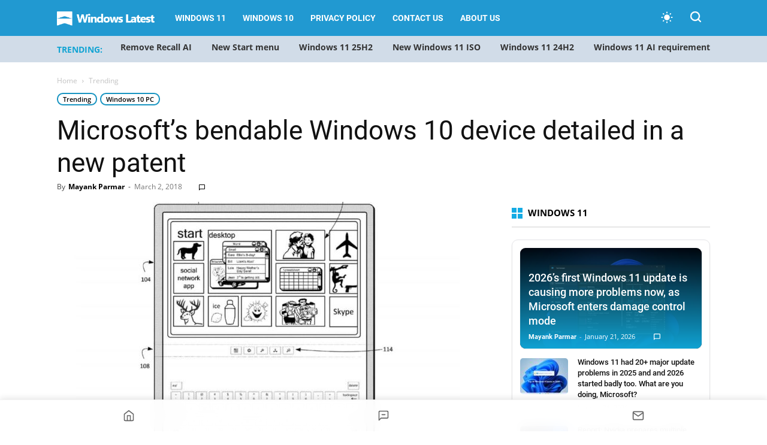

--- FILE ---
content_type: text/html; charset=UTF-8
request_url: https://www.windowslatest.com/2018/03/02/bendable-surface-phone-patent/
body_size: 30354
content:
<!doctype html >
<!--[if IE 8]>    <html class="ie8" lang="en"> <![endif]-->
<!--[if IE 9]>    <html class="ie9" lang="en"> <![endif]-->
<!--[if gt IE 8]><!--> <html lang="en-US"> <!--<![endif]-->
<head>
    
    <meta charset="UTF-8" />
    <meta name="viewport" content="width=device-width, initial-scale=1.0">
    
    <meta name='robots' content='index, follow, max-image-preview:large, max-snippet:-1, max-video-preview:-1' />
    <script>
    (function() {
        const prefersDarkScheme = window.matchMedia("(prefers-color-scheme: dark)").matches;
        const userChoice = localStorage.getItem("theme");
        const defaultTheme = "system"; // Set system as default theme
        const theme = userChoice || defaultTheme;

        // If system theme is selected, use blue for dark mode, light for light mode
        if (theme === "system") {
            const actualTheme = prefersDarkScheme ? "blue" : "light";
            document.documentElement.setAttribute("data-user-theme", actualTheme);
        } else {
            document.documentElement.setAttribute("data-user-theme", theme);
        }
    })();
    </script>
    <link rel="icon" type="image/png" href="https://www.windowslatest.com/wp-content/uploads/2023/11/WL-favicon.png"><link rel="apple-touch-icon" sizes="152x152" href="https://www.windowslatest.com/wp-content/uploads/2023/11/WL-favi-152x152-1.png"/>
	<!-- This site is optimized with the Yoast SEO Premium plugin v21.4 (Yoast SEO v21.4) - https://yoast.com/wordpress/plugins/seo/ -->
	<title>Microsoft&#039;s bendable Windows 10 device detailed in a new patent</title><link rel="preload" href="https://www.windowslatest.com/wp-content/cache/perfmatters/www.windowslatest.com/css/post.used.css?ver=1768689038" as="style" /><link rel="stylesheet" id="perfmatters-used-css" href="https://www.windowslatest.com/wp-content/cache/perfmatters/www.windowslatest.com/css/post.used.css?ver=1768689038" media="all" />
	<meta name="description" content="Microsoft has patented a new Surface-branded Windows 10 phone with an interesting display which would bend and fold without any hinge. Microsoft is planning to implement this display in the company&#039;s Surface Phone, launching later this year." />
	<link rel="canonical" href="https://www.windowslatest.com/2018/03/02/bendable-surface-phone-patent/" />
	<meta property="og:locale" content="en_US" />
	<meta property="og:type" content="article" />
	<meta property="og:title" content="Microsoft&#039;s bendable Windows 10 device detailed in a new patent" />
	<meta property="og:description" content="Microsoft has patented a new Surface-branded Windows 10 phone with an interesting display which would bend and fold without any hinge. Microsoft is planning to implement this display in the company&#039;s Surface Phone, launching later this year." />
	<meta property="og:url" content="https://www.windowslatest.com/2018/03/02/bendable-surface-phone-patent/" />
	<meta property="og:site_name" content="Windows Latest" />
	<meta property="article:publisher" content="https://www.facebook.com/windowslatestdotcom" />
	<meta property="article:published_time" content="2018-03-02T10:03:47+00:00" />
	<meta property="article:modified_time" content="2018-03-13T06:14:53+00:00" />
	<meta property="og:image" content="https://www.windowslatest.com/wp-content/uploads/2018/03/Bendable-Windows-10-device.jpg" />
	<meta property="og:image:width" content="976" />
	<meta property="og:image:height" content="679" />
	<meta property="og:image:type" content="image/jpeg" />
	<meta name="author" content="Mayank Parmar" />
	<meta name="twitter:card" content="summary_large_image" />
	<meta name="twitter:creator" content="@mayank_jee" />
	<meta name="twitter:site" content="@windowslatest" />
	<meta name="twitter:label1" content="Written by" />
	<meta name="twitter:data1" content="Mayank Parmar" />
	<meta name="twitter:label2" content="Est. reading time" />
	<meta name="twitter:data2" content="3 minutes" />
	<script type="application/ld+json" class="yoast-schema-graph">{"@context":"https://schema.org","@graph":[{"@type":"NewsArticle","@id":"https://www.windowslatest.com/2018/03/02/bendable-surface-phone-patent/#article","isPartOf":{"@id":"https://www.windowslatest.com/2018/03/02/bendable-surface-phone-patent/"},"author":{"name":"Mayank Parmar","@id":"https://www.windowslatest.com/#/schema/person/c039b8fdc347e7bd4625010d251296f7"},"headline":"Microsoft&#8217;s bendable Windows 10 device detailed in a new patent","datePublished":"2018-03-02T10:03:47+00:00","dateModified":"2018-03-13T06:14:53+00:00","mainEntityOfPage":{"@id":"https://www.windowslatest.com/2018/03/02/bendable-surface-phone-patent/"},"wordCount":549,"commentCount":1,"publisher":{"@id":"https://www.windowslatest.com/#organization"},"image":{"@id":"https://www.windowslatest.com/2018/03/02/bendable-surface-phone-patent/#primaryimage"},"thumbnailUrl":"https://www.windowslatest.com/wp-content/uploads/2018/03/Bendable-Windows-10-device.jpg","articleSection":["Trending","Windows 10 PC"],"inLanguage":"en-US","potentialAction":[{"@type":"CommentAction","name":"Comment","target":["https://www.windowslatest.com/2018/03/02/bendable-surface-phone-patent/#respond"]}],"copyrightYear":"2018","copyrightHolder":{"@id":"https://www.windowslatest.com/#organization"}},{"@type":"WebPage","@id":"https://www.windowslatest.com/2018/03/02/bendable-surface-phone-patent/","url":"https://www.windowslatest.com/2018/03/02/bendable-surface-phone-patent/","name":"Microsoft's bendable Windows 10 device detailed in a new patent","isPartOf":{"@id":"https://www.windowslatest.com/#website"},"primaryImageOfPage":{"@id":"https://www.windowslatest.com/2018/03/02/bendable-surface-phone-patent/#primaryimage"},"image":{"@id":"https://www.windowslatest.com/2018/03/02/bendable-surface-phone-patent/#primaryimage"},"thumbnailUrl":"https://www.windowslatest.com/wp-content/uploads/2018/03/Bendable-Windows-10-device.jpg","datePublished":"2018-03-02T10:03:47+00:00","dateModified":"2018-03-13T06:14:53+00:00","description":"Microsoft has patented a new Surface-branded Windows 10 phone with an interesting display which would bend and fold without any hinge. Microsoft is planning to implement this display in the company's Surface Phone, launching later this year.","breadcrumb":{"@id":"https://www.windowslatest.com/2018/03/02/bendable-surface-phone-patent/#breadcrumb"},"inLanguage":"en-US","potentialAction":[{"@type":"ReadAction","target":["https://www.windowslatest.com/2018/03/02/bendable-surface-phone-patent/"]}]},{"@type":"ImageObject","inLanguage":"en-US","@id":"https://www.windowslatest.com/2018/03/02/bendable-surface-phone-patent/#primaryimage","url":"https://www.windowslatest.com/wp-content/uploads/2018/03/Bendable-Windows-10-device.jpg","contentUrl":"https://www.windowslatest.com/wp-content/uploads/2018/03/Bendable-Windows-10-device.jpg","width":976,"height":679,"caption":"Bendable Windows 10 device"},{"@type":"BreadcrumbList","@id":"https://www.windowslatest.com/2018/03/02/bendable-surface-phone-patent/#breadcrumb","itemListElement":[{"@type":"ListItem","position":1,"name":"Home","item":"https://www.windowslatest.com/"},{"@type":"ListItem","position":2,"name":"Microsoft&#8217;s bendable Windows 10 device detailed in a new patent"}]},{"@type":"WebSite","@id":"https://www.windowslatest.com/#website","url":"https://www.windowslatest.com/","name":"Windows Latest","description":"Your Premier Source for Microsoft News","publisher":{"@id":"https://www.windowslatest.com/#organization"},"potentialAction":[{"@type":"SearchAction","target":{"@type":"EntryPoint","urlTemplate":"https://www.windowslatest.com/?s={search_term_string}"},"query-input":"required name=search_term_string"}],"inLanguage":"en-US"},{"@type":"Organization","@id":"https://www.windowslatest.com/#organization","name":"Windows Latest","url":"https://www.windowslatest.com/","logo":{"@type":"ImageObject","inLanguage":"en-US","@id":"https://www.windowslatest.com/#/schema/logo/image/","url":"https://www.windowslatest.com/wp-content/uploads/2019/06/Windowslatest.png","contentUrl":"https://www.windowslatest.com/wp-content/uploads/2019/06/Windowslatest.png","width":190,"height":36,"caption":"Windows Latest"},"image":{"@id":"https://www.windowslatest.com/#/schema/logo/image/"},"sameAs":["https://www.facebook.com/windowslatestdotcom","https://twitter.com/windowslatest"]},{"@type":"Person","@id":"https://www.windowslatest.com/#/schema/person/c039b8fdc347e7bd4625010d251296f7","name":"Mayank Parmar","image":{"@type":"ImageObject","inLanguage":"en-US","@id":"https://www.windowslatest.com/#/schema/person/image/","url":"https://secure.gravatar.com/avatar/8032fdc6991c79c2ab3e1dcd44ed1c4d?s=96&d=mm&r=g","contentUrl":"https://secure.gravatar.com/avatar/8032fdc6991c79c2ab3e1dcd44ed1c4d?s=96&d=mm&r=g","caption":"Mayank Parmar"},"description":"Mayank Parmar is an entrepreneur who founded Windows Latest. He is the Editor-in-Chief and has written on various topics in his seven years of career, but he is mostly known for his well-researched work on Microsoft's Windows. His articles and research works have been referred to by CNN, Business Insiders, Forbes, Fortune, CBS Interactive, Microsoft and many others over the years.","sameAs":["https://www.linkedin.com/in/mayank-parmar-20a113109/","https://twitter.com/mayank_jee"],"url":"https://www.windowslatest.com/author/mayank/"}]}</script>
	<!-- / Yoast SEO Premium plugin. -->


<link rel="amphtml" href="https://www.windowslatest.com/2018/03/02/bendable-surface-phone-patent/amp/" /><meta name="generator" content="AMP for WP 1.0.88.1"/><link rel="alternate" type="application/rss+xml" title="Windows Latest &raquo; Feed" href="https://www.windowslatest.com/feed/" />
<link rel="stylesheet" type="text/css" data-pmdelayedstyle="https://www.windowslatest.com/wp-content/local-fonts/windowslatest-local-fonts.css"><link rel="stylesheet" id="td-plugin-multi-purpose-css" type="text/css" media="all" data-pmdelayedstyle="https://www.windowslatest.com/wp-content/plugins/td-composer/td-multi-purpose/style.css?ver=2542f6ebea260f8fc5fdc19a93688182">
<link rel="stylesheet" id="td-theme-css" type="text/css" media="all" data-pmdelayedstyle="https://www.windowslatest.com/wp-content/themes/Newspaper/style.css?ver=12.6.1">
<style id='td-theme-inline-css' type='text/css'>@media (max-width:767px){.td-header-desktop-wrap{display:none}}@media (min-width:767px){.td-header-mobile-wrap{display:none}}</style>
<link rel="stylesheet" id="td-legacy-framework-front-style-css" type="text/css" media="all" data-pmdelayedstyle="https://www.windowslatest.com/wp-content/plugins/td-composer/legacy/Newspaper/assets/css/td_legacy_main.css?ver=2542f6ebea260f8fc5fdc19a93688182">
<link rel='stylesheet' id='td-standard-pack-framework-front-style-css' href='https://www.windowslatest.com/wp-content/plugins/td-standard-pack/Newspaper/assets/css/td_standard_pack_main.css?ver=c9508b77873a9bade42bf83161789cd5' type='text/css' media='all' />
<link rel="stylesheet" id="td-theme-demo-style-css" type="text/css" media="all" data-pmdelayedstyle="https://www.windowslatest.com/wp-content/plugins/td-composer/legacy/Newspaper/includes/demos/tech/demo_style.css?ver=12.6.1">
        <script>
        document.addEventListener("DOMContentLoaded", function () {
            const title = document.querySelector(".ez-toc-title-container");
            const container = document.getElementById("ez-toc-container");
            const tocList = document.querySelector(".ez-toc-list");

            if (title && container && tocList) {
                title.addEventListener("click", function () {
                    container.classList.toggle("toc_close");

                    if (container.classList.contains("toc_close")) {
                        tocList.style.display = "none";
                    } else {
                        tocList.style.display = "block";
                    }
                });
            }
        });
        </script>
    <script type="pmdelayedscript" id="jquery-core-js-extra" data-perfmatters-type="text/javascript" data-cfasync="false" data-no-optimize="1" data-no-defer="1" data-no-minify="1">
/* <![CDATA[ */
var wl_stories_ajax = {"ajax_url":"https:\/\/www.windowslatest.com\/wp-admin\/admin-ajax.php","nonce":"7efcf4a6ec"};
/* ]]> */
</script>
<script type='text/javascript' src='https://www.windowslatest.com/wp-includes/js/jquery/jquery.min.js?ver=3.7.0' id='jquery-core-js'></script>

<link rel='stylesheet' id='68080-css' href='//www.windowslatest.com/wp-content/uploads/custom-css-js/68080.css?v=4914' type="text/css" media='all' />
<script async src="https://www.windowslatest.com/wp-content/uploads/perfmatters/gtagv4.js?id=G-P43XYLQJ38"></script><script>window.dataLayer = window.dataLayer || [];function gtag(){dataLayer.push(arguments);}gtag("js", new Date());gtag("config", "G-P43XYLQJ38");</script><script type="text/javascript" async="async" data-noptimize="1" data-cfasync="false" src="//scripts.mediavine.com/tags/windows-latest.js"></script>
    <!--[if lt IE 9]><script src="https://cdnjs.cloudflare.com/ajax/libs/html5shiv/3.7.3/html5shiv.js"></script><![endif]-->
    <script src="https://www.windowslatest.com/wp-content/plugins/perfmatters/vendor/fastclick/pmfastclick.min.js"></script><script>"addEventListener"in document&&document.addEventListener("DOMContentLoaded",function(){FastClick.attach(document.body)},!1);</script>
<!-- JS generated by theme -->

<script>
    
    

	    var tdBlocksArray = []; //here we store all the items for the current page

	    // td_block class - each ajax block uses a object of this class for requests
	    function tdBlock() {
		    this.id = '';
		    this.block_type = 1; //block type id (1-234 etc)
		    this.atts = '';
		    this.td_column_number = '';
		    this.td_current_page = 1; //
		    this.post_count = 0; //from wp
		    this.found_posts = 0; //from wp
		    this.max_num_pages = 0; //from wp
		    this.td_filter_value = ''; //current live filter value
		    this.is_ajax_running = false;
		    this.td_user_action = ''; // load more or infinite loader (used by the animation)
		    this.header_color = '';
		    this.ajax_pagination_infinite_stop = ''; //show load more at page x
	    }

        // td_js_generator - mini detector
        ( function () {
            var htmlTag = document.getElementsByTagName("html")[0];

	        if ( navigator.userAgent.indexOf("MSIE 10.0") > -1 ) {
                htmlTag.className += ' ie10';
            }

            if ( !!navigator.userAgent.match(/Trident.*rv\:11\./) ) {
                htmlTag.className += ' ie11';
            }

	        if ( navigator.userAgent.indexOf("Edge") > -1 ) {
                htmlTag.className += ' ieEdge';
            }

            if ( /(iPad|iPhone|iPod)/g.test(navigator.userAgent) ) {
                htmlTag.className += ' td-md-is-ios';
            }

            var user_agent = navigator.userAgent.toLowerCase();
            if ( user_agent.indexOf("android") > -1 ) {
                htmlTag.className += ' td-md-is-android';
            }

            if ( -1 !== navigator.userAgent.indexOf('Mac OS X')  ) {
                htmlTag.className += ' td-md-is-os-x';
            }

            if ( /chrom(e|ium)/.test(navigator.userAgent.toLowerCase()) ) {
               htmlTag.className += ' td-md-is-chrome';
            }

            if ( -1 !== navigator.userAgent.indexOf('Firefox') ) {
                htmlTag.className += ' td-md-is-firefox';
            }

            if ( -1 !== navigator.userAgent.indexOf('Safari') && -1 === navigator.userAgent.indexOf('Chrome') ) {
                htmlTag.className += ' td-md-is-safari';
            }

            if( -1 !== navigator.userAgent.indexOf('IEMobile') ){
                htmlTag.className += ' td-md-is-iemobile';
            }

        })();

        var tdLocalCache = {};

        ( function () {
            "use strict";

            tdLocalCache = {
                data: {},
                remove: function (resource_id) {
                    delete tdLocalCache.data[resource_id];
                },
                exist: function (resource_id) {
                    return tdLocalCache.data.hasOwnProperty(resource_id) && tdLocalCache.data[resource_id] !== null;
                },
                get: function (resource_id) {
                    return tdLocalCache.data[resource_id];
                },
                set: function (resource_id, cachedData) {
                    tdLocalCache.remove(resource_id);
                    tdLocalCache.data[resource_id] = cachedData;
                }
            };
        })();

    
    
var td_viewport_interval_list=[{"limitBottom":767,"sidebarWidth":228},{"limitBottom":1018,"sidebarWidth":300},{"limitBottom":1140,"sidebarWidth":324}];
var tdc_is_installed="yes";
var td_ajax_url="https:\/\/www.windowslatest.com\/wp-admin\/admin-ajax.php?td_theme_name=Newspaper&v=12.6.1";
var td_get_template_directory_uri="https:\/\/www.windowslatest.com\/wp-content\/plugins\/td-composer\/legacy\/common";
var tds_snap_menu="smart_snap_always";
var tds_logo_on_sticky="show_header_logo";
var tds_header_style="5";
var td_please_wait="Please wait...";
var td_email_user_pass_incorrect="User or password incorrect!";
var td_email_user_incorrect="Email or username incorrect!";
var td_email_incorrect="Email incorrect!";
var td_user_incorrect="Username incorrect!";
var td_email_user_empty="Email or username empty!";
var td_pass_empty="Pass empty!";
var td_pass_pattern_incorrect="Invalid Pass Pattern!";
var td_retype_pass_incorrect="Retyped Pass incorrect!";
var tds_more_articles_on_post_enable="";
var tds_more_articles_on_post_time_to_wait="";
var tds_more_articles_on_post_pages_distance_from_top=0;
var tds_theme_color_site_wide="#2199d1";
var tds_smart_sidebar="";
var tdThemeName="Newspaper";
var tdThemeNameWl="Newspaper";
var td_magnific_popup_translation_tPrev="Previous (Left arrow key)";
var td_magnific_popup_translation_tNext="Next (Right arrow key)";
var td_magnific_popup_translation_tCounter="%curr% of %total%";
var td_magnific_popup_translation_ajax_tError="The content from %url% could not be loaded.";
var td_magnific_popup_translation_image_tError="The image #%curr% could not be loaded.";
var tdBlockNonce="95eb45ac47";
var tdMobileMenu="enabled";
var tdMobileSearch="enabled";
var tdDateNamesI18n={"month_names":["January","February","March","April","May","June","July","August","September","October","November","December"],"month_names_short":["Jan","Feb","Mar","Apr","May","Jun","Jul","Aug","Sep","Oct","Nov","Dec"],"day_names":["Sunday","Monday","Tuesday","Wednesday","Thursday","Friday","Saturday"],"day_names_short":["Sun","Mon","Tue","Wed","Thu","Fri","Sat"]};
var tdb_modal_confirm="Save";
var tdb_modal_cancel="Cancel";
var tdb_modal_confirm_alt="Yes";
var tdb_modal_cancel_alt="No";
var td_ad_background_click_link="";
var td_ad_background_click_target="";
</script>


<!-- Header style compiled by theme -->

<style>@font-face{font-family:"Source Sans Pro Regular";src:local("Source Sans Pro Regular"),url("https://www.dropbox.com/pri/get/sourcesanspro-regular-webfont.woff?_subject_uid=156874171&w=AAAi7FIaS7qf5OdbTv8U_AqUCxVNbMN4E7u05xcsUc4UCw") format("woff");font-display:swap}@font-face{font-family:"Source Sans Pro Bold";src:local("Source Sans Pro Bold"),url("https://www.dropbox.com/pri/get/sourcesanspro-bold-webfont.woff?_subject_uid=156874171&w=AAAhuNzFderFWWnXF6FMq2J5DxyrzRfaFeyMoBXHXfmWyA") format("woff");font-display:swap}@font-face{font-family:"Source Sans Pro Light";src:local("Source Sans Pro Light"),url("https://www.dropbox.com/pri/get/sourcesanspro-light-webfont.woff?_subject_uid=156874171&w=AADfu8UvJih7kv2X6g-2_ppnCsCMNx1BX6ldCLLzVBZBRA") format("woff");font-display:swap}ul.sf-menu>.menu-item>a{font-family:Roboto}:root{--td_theme_color:#2199d1;--td_slider_text:rgba(33,153,209,0.7);--td_header_color:#222222;--td_mobile_menu_color:#269bce;--td_mobile_gradient_one_mob:#333145;--td_mobile_gradient_two_mob:#269bce;--td_mobile_button_background_mob:#dd9933}@font-face{font-family:"Source Sans Pro Regular";src:local("Source Sans Pro Regular"),url("https://www.dropbox.com/pri/get/sourcesanspro-regular-webfont.woff?_subject_uid=156874171&w=AAAi7FIaS7qf5OdbTv8U_AqUCxVNbMN4E7u05xcsUc4UCw") format("woff");font-display:swap}@font-face{font-family:"Source Sans Pro Bold";src:local("Source Sans Pro Bold"),url("https://www.dropbox.com/pri/get/sourcesanspro-bold-webfont.woff?_subject_uid=156874171&w=AAAhuNzFderFWWnXF6FMq2J5DxyrzRfaFeyMoBXHXfmWyA") format("woff");font-display:swap}@font-face{font-family:"Source Sans Pro Light";src:local("Source Sans Pro Light"),url("https://www.dropbox.com/pri/get/sourcesanspro-light-webfont.woff?_subject_uid=156874171&w=AADfu8UvJih7kv2X6g-2_ppnCsCMNx1BX6ldCLLzVBZBRA") format("woff");font-display:swap}.td-header-style-12 .td-header-menu-wrap-full,.td-header-style-12 .td-affix,.td-grid-style-1.td-hover-1 .td-big-grid-post:hover .td-post-category,.td-grid-style-5.td-hover-1 .td-big-grid-post:hover .td-post-category,.td_category_template_3 .td-current-sub-category,.td_category_template_8 .td-category-header .td-category a.td-current-sub-category,.td_category_template_4 .td-category-siblings .td-category a:hover,.td_block_big_grid_9.td-grid-style-1 .td-post-category,.td_block_big_grid_9.td-grid-style-5 .td-post-category,.td-grid-style-6.td-hover-1 .td-module-thumb:after,.tdm-menu-active-style5 .td-header-menu-wrap .sf-menu>.current-menu-item>a,.tdm-menu-active-style5 .td-header-menu-wrap .sf-menu>.current-menu-ancestor>a,.tdm-menu-active-style5 .td-header-menu-wrap .sf-menu>.current-category-ancestor>a,.tdm-menu-active-style5 .td-header-menu-wrap .sf-menu>li>a:hover,.tdm-menu-active-style5 .td-header-menu-wrap .sf-menu>.sfHover>a{background-color:#2199d1}.td_mega_menu_sub_cats .cur-sub-cat,.td-mega-span h3 a:hover,.td_mod_mega_menu:hover .entry-title a,.header-search-wrap .result-msg a:hover,.td-header-top-menu .td-drop-down-search .td_module_wrap:hover .entry-title a,.td-header-top-menu .td-icon-search:hover,.td-header-wrap .result-msg a:hover,.top-header-menu li a:hover,.top-header-menu .current-menu-item>a,.top-header-menu .current-menu-ancestor>a,.top-header-menu .current-category-ancestor>a,.td-social-icon-wrap>a:hover,.td-header-sp-top-widget .td-social-icon-wrap a:hover,.td_mod_related_posts:hover h3>a,.td-post-template-11 .td-related-title .td-related-left:hover,.td-post-template-11 .td-related-title .td-related-right:hover,.td-post-template-11 .td-related-title .td-cur-simple-item,.td-post-template-11 .td_block_related_posts .td-next-prev-wrap a:hover,.td-category-header .td-pulldown-category-filter-link:hover,.td-category-siblings .td-subcat-dropdown a:hover,.td-category-siblings .td-subcat-dropdown a.td-current-sub-category,.footer-text-wrap .footer-email-wrap a,.footer-social-wrap a:hover,.td_module_17 .td-read-more a:hover,.td_module_18 .td-read-more a:hover,.td_module_19 .td-post-author-name a:hover,.td-pulldown-syle-2 .td-subcat-dropdown:hover .td-subcat-more span,.td-pulldown-syle-2 .td-subcat-dropdown:hover .td-subcat-more i,.td-pulldown-syle-3 .td-subcat-dropdown:hover .td-subcat-more span,.td-pulldown-syle-3 .td-subcat-dropdown:hover .td-subcat-more i,.tdm-menu-active-style3 .tdm-header.td-header-wrap .sf-menu>.current-category-ancestor>a,.tdm-menu-active-style3 .tdm-header.td-header-wrap .sf-menu>.current-menu-ancestor>a,.tdm-menu-active-style3 .tdm-header.td-header-wrap .sf-menu>.current-menu-item>a,.tdm-menu-active-style3 .tdm-header.td-header-wrap .sf-menu>.sfHover>a,.tdm-menu-active-style3 .tdm-header.td-header-wrap .sf-menu>li>a:hover{color:#2199d1}.td-mega-menu-page .wpb_content_element ul li a:hover,.td-theme-wrap .td-aj-search-results .td_module_wrap:hover .entry-title a,.td-theme-wrap .header-search-wrap .result-msg a:hover{color:#2199d1!important}.td_category_template_8 .td-category-header .td-category a.td-current-sub-category,.td_category_template_4 .td-category-siblings .td-category a:hover,.tdm-menu-active-style4 .tdm-header .sf-menu>.current-menu-item>a,.tdm-menu-active-style4 .tdm-header .sf-menu>.current-menu-ancestor>a,.tdm-menu-active-style4 .tdm-header .sf-menu>.current-category-ancestor>a,.tdm-menu-active-style4 .tdm-header .sf-menu>li>a:hover,.tdm-menu-active-style4 .tdm-header .sf-menu>.sfHover>a{border-color:#2199d1}.td-header-wrap .td-header-top-menu-full,.td-header-wrap .top-header-menu .sub-menu,.tdm-header-style-1.td-header-wrap .td-header-top-menu-full,.tdm-header-style-1.td-header-wrap .top-header-menu .sub-menu,.tdm-header-style-2.td-header-wrap .td-header-top-menu-full,.tdm-header-style-2.td-header-wrap .top-header-menu .sub-menu,.tdm-header-style-3.td-header-wrap .td-header-top-menu-full,.tdm-header-style-3.td-header-wrap .top-header-menu .sub-menu{background-color:#269bce}.td-header-style-8 .td-header-top-menu-full{background-color:transparent}.td-header-style-8 .td-header-top-menu-full .td-header-top-menu{background-color:#269bce;padding-left:15px;padding-right:15px}.td-header-wrap .td-header-top-menu-full .td-header-top-menu,.td-header-wrap .td-header-top-menu-full{border-bottom:none}.td-header-wrap .td-header-menu-wrap-full,.td-header-menu-wrap.td-affix,.td-header-style-3 .td-header-main-menu,.td-header-style-3 .td-affix .td-header-main-menu,.td-header-style-4 .td-header-main-menu,.td-header-style-4 .td-affix .td-header-main-menu,.td-header-style-8 .td-header-menu-wrap.td-affix,.td-header-style-8 .td-header-top-menu-full{background-color:#2199d1}.td-boxed-layout .td-header-style-3 .td-header-menu-wrap,.td-boxed-layout .td-header-style-4 .td-header-menu-wrap,.td-header-style-3 .td_stretch_content .td-header-menu-wrap,.td-header-style-4 .td_stretch_content .td-header-menu-wrap{background-color:#2199d1!important}@media (min-width:1019px){.td-header-style-1 .td-header-sp-recs,.td-header-style-1 .td-header-sp-logo{margin-bottom:28px}}@media (min-width:768px) and (max-width:1018px){.td-header-style-1 .td-header-sp-recs,.td-header-style-1 .td-header-sp-logo{margin-bottom:14px}}.td-header-style-7 .td-header-top-menu{border-bottom:none}.td-header-wrap .td-header-menu-wrap .sf-menu>li>a,.td-header-wrap .td-header-menu-social .td-social-icon-wrap a,.td-header-style-4 .td-header-menu-social .td-social-icon-wrap i,.td-header-style-5 .td-header-menu-social .td-social-icon-wrap i,.td-header-style-6 .td-header-menu-social .td-social-icon-wrap i,.td-header-style-12 .td-header-menu-social .td-social-icon-wrap i,.td-header-wrap .header-search-wrap #td-header-search-button .td-icon-search{color:#ffffff}.td-header-wrap .td-header-menu-social+.td-search-wrapper #td-header-search-button:before{background-color:#ffffff}ul.sf-menu>.td-menu-item>a,.td-theme-wrap .td-header-menu-social{font-family:Roboto}.td-theme-wrap .td_mod_mega_menu:hover .entry-title a,.td-theme-wrap .sf-menu .td_mega_menu_sub_cats .cur-sub-cat{color:#269bce}.td-theme-wrap .sf-menu .td-mega-menu .td-post-category:hover,.td-theme-wrap .td-mega-menu .td-next-prev-wrap a:hover{background-color:#269bce}.td-theme-wrap .td-mega-menu .td-next-prev-wrap a:hover{border-color:#269bce}.td-theme-wrap .header-search-wrap .td-drop-down-search .btn:hover,.td-theme-wrap .td-aj-search-results .td_module_wrap:hover .entry-title a,.td-theme-wrap .header-search-wrap .result-msg a:hover{color:#269bce!important}.td-banner-wrap-full,.td-header-style-11 .td-logo-wrap-full{background-color:#e8ebed}.td-header-style-11 .td-logo-wrap-full{border-bottom:0}@media (min-width:1019px){.td-header-style-2 .td-header-sp-recs,.td-header-style-5 .td-a-rec-id-header>div,.td-header-style-5 .td-g-rec-id-header>.adsbygoogle,.td-header-style-6 .td-a-rec-id-header>div,.td-header-style-6 .td-g-rec-id-header>.adsbygoogle,.td-header-style-7 .td-a-rec-id-header>div,.td-header-style-7 .td-g-rec-id-header>.adsbygoogle,.td-header-style-8 .td-a-rec-id-header>div,.td-header-style-8 .td-g-rec-id-header>.adsbygoogle,.td-header-style-12 .td-a-rec-id-header>div,.td-header-style-12 .td-g-rec-id-header>.adsbygoogle{margin-bottom:24px!important}}@media (min-width:768px) and (max-width:1018px){.td-header-style-2 .td-header-sp-recs,.td-header-style-5 .td-a-rec-id-header>div,.td-header-style-5 .td-g-rec-id-header>.adsbygoogle,.td-header-style-6 .td-a-rec-id-header>div,.td-header-style-6 .td-g-rec-id-header>.adsbygoogle,.td-header-style-7 .td-a-rec-id-header>div,.td-header-style-7 .td-g-rec-id-header>.adsbygoogle,.td-header-style-8 .td-a-rec-id-header>div,.td-header-style-8 .td-g-rec-id-header>.adsbygoogle,.td-header-style-12 .td-a-rec-id-header>div,.td-header-style-12 .td-g-rec-id-header>.adsbygoogle{margin-bottom:14px!important}}.td-theme-wrap .sf-menu .td-normal-menu .td-menu-item>a:hover,.td-theme-wrap .sf-menu .td-normal-menu .sfHover>a,.td-theme-wrap .sf-menu .td-normal-menu .current-menu-ancestor>a,.td-theme-wrap .sf-menu .td-normal-menu .current-category-ancestor>a,.td-theme-wrap .sf-menu .td-normal-menu .current-menu-item>a{color:#269bce}.td-footer-wrapper,.td-footer-wrapper .td_block_template_7 .td-block-title>*,.td-footer-wrapper .td_block_template_17 .td-block-title,.td-footer-wrapper .td-block-title-wrap .td-wrapper-pulldown-filter{background-color:#23282d}.block-title>span,.block-title>a,.widgettitle,body .td-trending-now-title,.wpb_tabs li a,.vc_tta-container .vc_tta-color-grey.vc_tta-tabs-position-top.vc_tta-style-classic .vc_tta-tabs-container .vc_tta-tab>a,.td-theme-wrap .td-related-title a,.woocommerce div.product .woocommerce-tabs ul.tabs li a,.woocommerce .product .products h2:not(.woocommerce-loop-product__title),.td-theme-wrap .td-block-title{font-family:"Open Sans"}.td_module_wrap .td-post-author-name a{font-family:Roboto}.top-header-menu>li>a,.td-weather-top-widget .td-weather-now .td-big-degrees,.td-weather-top-widget .td-weather-header .td-weather-city,.td-header-sp-top-menu .td_data_time{font-family:"Helvetica Neue",Helvetica,Arial,sans-serif}.td-excerpt,.td_module_14 .td-excerpt{font-family:"Open Sans";font-size:13px;line-height:21px}.td-post-content p,.td-post-content{font-family:"Open Sans";font-size:16px;line-height:35px}body{background-color:#e8ebed}@font-face{font-family:"Source Sans Pro Regular";src:local("Source Sans Pro Regular"),url("https://www.dropbox.com/pri/get/sourcesanspro-regular-webfont.woff?_subject_uid=156874171&w=AAAi7FIaS7qf5OdbTv8U_AqUCxVNbMN4E7u05xcsUc4UCw") format("woff");font-display:swap}@font-face{font-family:"Source Sans Pro Bold";src:local("Source Sans Pro Bold"),url("https://www.dropbox.com/pri/get/sourcesanspro-bold-webfont.woff?_subject_uid=156874171&w=AAAhuNzFderFWWnXF6FMq2J5DxyrzRfaFeyMoBXHXfmWyA") format("woff");font-display:swap}@font-face{font-family:"Source Sans Pro Light";src:local("Source Sans Pro Light"),url("https://www.dropbox.com/pri/get/sourcesanspro-light-webfont.woff?_subject_uid=156874171&w=AADfu8UvJih7kv2X6g-2_ppnCsCMNx1BX6ldCLLzVBZBRA") format("woff");font-display:swap}ul.sf-menu>.menu-item>a{font-family:Roboto}:root{--td_theme_color:#2199d1;--td_slider_text:rgba(33,153,209,0.7);--td_header_color:#222222;--td_mobile_menu_color:#269bce;--td_mobile_gradient_one_mob:#333145;--td_mobile_gradient_two_mob:#269bce;--td_mobile_button_background_mob:#dd9933}@font-face{font-family:"Source Sans Pro Regular";src:local("Source Sans Pro Regular"),url("https://www.dropbox.com/pri/get/sourcesanspro-regular-webfont.woff?_subject_uid=156874171&w=AAAi7FIaS7qf5OdbTv8U_AqUCxVNbMN4E7u05xcsUc4UCw") format("woff");font-display:swap}@font-face{font-family:"Source Sans Pro Bold";src:local("Source Sans Pro Bold"),url("https://www.dropbox.com/pri/get/sourcesanspro-bold-webfont.woff?_subject_uid=156874171&w=AAAhuNzFderFWWnXF6FMq2J5DxyrzRfaFeyMoBXHXfmWyA") format("woff");font-display:swap}@font-face{font-family:"Source Sans Pro Light";src:local("Source Sans Pro Light"),url("https://www.dropbox.com/pri/get/sourcesanspro-light-webfont.woff?_subject_uid=156874171&w=AADfu8UvJih7kv2X6g-2_ppnCsCMNx1BX6ldCLLzVBZBRA") format("woff");font-display:swap}.td-header-style-12 .td-header-menu-wrap-full,.td-header-style-12 .td-affix,.td-grid-style-1.td-hover-1 .td-big-grid-post:hover .td-post-category,.td-grid-style-5.td-hover-1 .td-big-grid-post:hover .td-post-category,.td_category_template_3 .td-current-sub-category,.td_category_template_8 .td-category-header .td-category a.td-current-sub-category,.td_category_template_4 .td-category-siblings .td-category a:hover,.td_block_big_grid_9.td-grid-style-1 .td-post-category,.td_block_big_grid_9.td-grid-style-5 .td-post-category,.td-grid-style-6.td-hover-1 .td-module-thumb:after,.tdm-menu-active-style5 .td-header-menu-wrap .sf-menu>.current-menu-item>a,.tdm-menu-active-style5 .td-header-menu-wrap .sf-menu>.current-menu-ancestor>a,.tdm-menu-active-style5 .td-header-menu-wrap .sf-menu>.current-category-ancestor>a,.tdm-menu-active-style5 .td-header-menu-wrap .sf-menu>li>a:hover,.tdm-menu-active-style5 .td-header-menu-wrap .sf-menu>.sfHover>a{background-color:#2199d1}.td_mega_menu_sub_cats .cur-sub-cat,.td-mega-span h3 a:hover,.td_mod_mega_menu:hover .entry-title a,.header-search-wrap .result-msg a:hover,.td-header-top-menu .td-drop-down-search .td_module_wrap:hover .entry-title a,.td-header-top-menu .td-icon-search:hover,.td-header-wrap .result-msg a:hover,.top-header-menu li a:hover,.top-header-menu .current-menu-item>a,.top-header-menu .current-menu-ancestor>a,.top-header-menu .current-category-ancestor>a,.td-social-icon-wrap>a:hover,.td-header-sp-top-widget .td-social-icon-wrap a:hover,.td_mod_related_posts:hover h3>a,.td-post-template-11 .td-related-title .td-related-left:hover,.td-post-template-11 .td-related-title .td-related-right:hover,.td-post-template-11 .td-related-title .td-cur-simple-item,.td-post-template-11 .td_block_related_posts .td-next-prev-wrap a:hover,.td-category-header .td-pulldown-category-filter-link:hover,.td-category-siblings .td-subcat-dropdown a:hover,.td-category-siblings .td-subcat-dropdown a.td-current-sub-category,.footer-text-wrap .footer-email-wrap a,.footer-social-wrap a:hover,.td_module_17 .td-read-more a:hover,.td_module_18 .td-read-more a:hover,.td_module_19 .td-post-author-name a:hover,.td-pulldown-syle-2 .td-subcat-dropdown:hover .td-subcat-more span,.td-pulldown-syle-2 .td-subcat-dropdown:hover .td-subcat-more i,.td-pulldown-syle-3 .td-subcat-dropdown:hover .td-subcat-more span,.td-pulldown-syle-3 .td-subcat-dropdown:hover .td-subcat-more i,.tdm-menu-active-style3 .tdm-header.td-header-wrap .sf-menu>.current-category-ancestor>a,.tdm-menu-active-style3 .tdm-header.td-header-wrap .sf-menu>.current-menu-ancestor>a,.tdm-menu-active-style3 .tdm-header.td-header-wrap .sf-menu>.current-menu-item>a,.tdm-menu-active-style3 .tdm-header.td-header-wrap .sf-menu>.sfHover>a,.tdm-menu-active-style3 .tdm-header.td-header-wrap .sf-menu>li>a:hover{color:#2199d1}.td-mega-menu-page .wpb_content_element ul li a:hover,.td-theme-wrap .td-aj-search-results .td_module_wrap:hover .entry-title a,.td-theme-wrap .header-search-wrap .result-msg a:hover{color:#2199d1!important}.td_category_template_8 .td-category-header .td-category a.td-current-sub-category,.td_category_template_4 .td-category-siblings .td-category a:hover,.tdm-menu-active-style4 .tdm-header .sf-menu>.current-menu-item>a,.tdm-menu-active-style4 .tdm-header .sf-menu>.current-menu-ancestor>a,.tdm-menu-active-style4 .tdm-header .sf-menu>.current-category-ancestor>a,.tdm-menu-active-style4 .tdm-header .sf-menu>li>a:hover,.tdm-menu-active-style4 .tdm-header .sf-menu>.sfHover>a{border-color:#2199d1}.td-header-wrap .td-header-top-menu-full,.td-header-wrap .top-header-menu .sub-menu,.tdm-header-style-1.td-header-wrap .td-header-top-menu-full,.tdm-header-style-1.td-header-wrap .top-header-menu .sub-menu,.tdm-header-style-2.td-header-wrap .td-header-top-menu-full,.tdm-header-style-2.td-header-wrap .top-header-menu .sub-menu,.tdm-header-style-3.td-header-wrap .td-header-top-menu-full,.tdm-header-style-3.td-header-wrap .top-header-menu .sub-menu{background-color:#269bce}.td-header-style-8 .td-header-top-menu-full{background-color:transparent}.td-header-style-8 .td-header-top-menu-full .td-header-top-menu{background-color:#269bce;padding-left:15px;padding-right:15px}.td-header-wrap .td-header-top-menu-full .td-header-top-menu,.td-header-wrap .td-header-top-menu-full{border-bottom:none}.td-header-wrap .td-header-menu-wrap-full,.td-header-menu-wrap.td-affix,.td-header-style-3 .td-header-main-menu,.td-header-style-3 .td-affix .td-header-main-menu,.td-header-style-4 .td-header-main-menu,.td-header-style-4 .td-affix .td-header-main-menu,.td-header-style-8 .td-header-menu-wrap.td-affix,.td-header-style-8 .td-header-top-menu-full{background-color:#2199d1}.td-boxed-layout .td-header-style-3 .td-header-menu-wrap,.td-boxed-layout .td-header-style-4 .td-header-menu-wrap,.td-header-style-3 .td_stretch_content .td-header-menu-wrap,.td-header-style-4 .td_stretch_content .td-header-menu-wrap{background-color:#2199d1!important}@media (min-width:1019px){.td-header-style-1 .td-header-sp-recs,.td-header-style-1 .td-header-sp-logo{margin-bottom:28px}}@media (min-width:768px) and (max-width:1018px){.td-header-style-1 .td-header-sp-recs,.td-header-style-1 .td-header-sp-logo{margin-bottom:14px}}.td-header-style-7 .td-header-top-menu{border-bottom:none}.td-header-wrap .td-header-menu-wrap .sf-menu>li>a,.td-header-wrap .td-header-menu-social .td-social-icon-wrap a,.td-header-style-4 .td-header-menu-social .td-social-icon-wrap i,.td-header-style-5 .td-header-menu-social .td-social-icon-wrap i,.td-header-style-6 .td-header-menu-social .td-social-icon-wrap i,.td-header-style-12 .td-header-menu-social .td-social-icon-wrap i,.td-header-wrap .header-search-wrap #td-header-search-button .td-icon-search{color:#ffffff}.td-header-wrap .td-header-menu-social+.td-search-wrapper #td-header-search-button:before{background-color:#ffffff}ul.sf-menu>.td-menu-item>a,.td-theme-wrap .td-header-menu-social{font-family:Roboto}.td-theme-wrap .td_mod_mega_menu:hover .entry-title a,.td-theme-wrap .sf-menu .td_mega_menu_sub_cats .cur-sub-cat{color:#269bce}.td-theme-wrap .sf-menu .td-mega-menu .td-post-category:hover,.td-theme-wrap .td-mega-menu .td-next-prev-wrap a:hover{background-color:#269bce}.td-theme-wrap .td-mega-menu .td-next-prev-wrap a:hover{border-color:#269bce}.td-theme-wrap .header-search-wrap .td-drop-down-search .btn:hover,.td-theme-wrap .td-aj-search-results .td_module_wrap:hover .entry-title a,.td-theme-wrap .header-search-wrap .result-msg a:hover{color:#269bce!important}.td-banner-wrap-full,.td-header-style-11 .td-logo-wrap-full{background-color:#e8ebed}.td-header-style-11 .td-logo-wrap-full{border-bottom:0}@media (min-width:1019px){.td-header-style-2 .td-header-sp-recs,.td-header-style-5 .td-a-rec-id-header>div,.td-header-style-5 .td-g-rec-id-header>.adsbygoogle,.td-header-style-6 .td-a-rec-id-header>div,.td-header-style-6 .td-g-rec-id-header>.adsbygoogle,.td-header-style-7 .td-a-rec-id-header>div,.td-header-style-7 .td-g-rec-id-header>.adsbygoogle,.td-header-style-8 .td-a-rec-id-header>div,.td-header-style-8 .td-g-rec-id-header>.adsbygoogle,.td-header-style-12 .td-a-rec-id-header>div,.td-header-style-12 .td-g-rec-id-header>.adsbygoogle{margin-bottom:24px!important}}@media (min-width:768px) and (max-width:1018px){.td-header-style-2 .td-header-sp-recs,.td-header-style-5 .td-a-rec-id-header>div,.td-header-style-5 .td-g-rec-id-header>.adsbygoogle,.td-header-style-6 .td-a-rec-id-header>div,.td-header-style-6 .td-g-rec-id-header>.adsbygoogle,.td-header-style-7 .td-a-rec-id-header>div,.td-header-style-7 .td-g-rec-id-header>.adsbygoogle,.td-header-style-8 .td-a-rec-id-header>div,.td-header-style-8 .td-g-rec-id-header>.adsbygoogle,.td-header-style-12 .td-a-rec-id-header>div,.td-header-style-12 .td-g-rec-id-header>.adsbygoogle{margin-bottom:14px!important}}.td-theme-wrap .sf-menu .td-normal-menu .td-menu-item>a:hover,.td-theme-wrap .sf-menu .td-normal-menu .sfHover>a,.td-theme-wrap .sf-menu .td-normal-menu .current-menu-ancestor>a,.td-theme-wrap .sf-menu .td-normal-menu .current-category-ancestor>a,.td-theme-wrap .sf-menu .td-normal-menu .current-menu-item>a{color:#269bce}.td-footer-wrapper,.td-footer-wrapper .td_block_template_7 .td-block-title>*,.td-footer-wrapper .td_block_template_17 .td-block-title,.td-footer-wrapper .td-block-title-wrap .td-wrapper-pulldown-filter{background-color:#23282d}.block-title>span,.block-title>a,.widgettitle,body .td-trending-now-title,.wpb_tabs li a,.vc_tta-container .vc_tta-color-grey.vc_tta-tabs-position-top.vc_tta-style-classic .vc_tta-tabs-container .vc_tta-tab>a,.td-theme-wrap .td-related-title a,.woocommerce div.product .woocommerce-tabs ul.tabs li a,.woocommerce .product .products h2:not(.woocommerce-loop-product__title),.td-theme-wrap .td-block-title{font-family:"Open Sans"}.td_module_wrap .td-post-author-name a{font-family:Roboto}.top-header-menu>li>a,.td-weather-top-widget .td-weather-now .td-big-degrees,.td-weather-top-widget .td-weather-header .td-weather-city,.td-header-sp-top-menu .td_data_time{font-family:"Helvetica Neue",Helvetica,Arial,sans-serif}.td-excerpt,.td_module_14 .td-excerpt{font-family:"Open Sans";font-size:13px;line-height:21px}.td-post-content p,.td-post-content{font-family:"Open Sans";font-size:16px;line-height:35px}</style>




<script type="application/ld+json">
    {
        "@context": "https://schema.org",
        "@type": "BreadcrumbList",
        "itemListElement": [
            {
                "@type": "ListItem",
                "position": 1,
                "item": {
                    "@type": "WebSite",
                    "@id": "https://www.windowslatest.com/",
                    "name": "Home"
                }
            },
            {
                "@type": "ListItem",
                "position": 2,
                    "item": {
                    "@type": "WebPage",
                    "@id": "https://www.windowslatest.com/trending/",
                    "name": "Trending"
                }
            }    
        ]
    }
</script>
		<style type="text/css" id="wp-custom-css">
			@media (max-width: 767px) {
    .td-container, .tdc-row, .tdc-row-composer {
        width: 100%;
        padding-left: 12px;
        padding-right: 12px;
    }
}


@media (max-width: 1140px) {
    .td-header-wrap .td-header-main-menu, .td-header-wrap .td-header-menu-wrap, .td-header-wrap .td-header-menu-wrap-full {
        padding: 0 !important;
        margin-left: -3px;
    }
}

 .pnfpb-push-subscribe-icon {
            display: none !important;
        }



.support-buttons-container {
            display: flex;
            gap: 10px;
            align-items: center;
            flex-wrap: wrap;
            margin-top: 20px;
	    margin-bottom: 20px;
        }
        
        .support-dropdown-wrapper {
            position: relative;
            display: inline-block;
        }
        
        .support-btn, .google-news-btn, .wlshare-btn.btn-forum {
            padding: 8px 16px;
            border-radius: 6px;
            cursor: pointer;
            display: flex;
            align-items: center;
            gap: 8px;
            font-size: 14px;
            text-decoration: none;
            transition: all 0.2s ease;
        }

a.wlshare-btn.btn-forum {
	background-image: none;
}
        
        /* Google News Button - Blue theme */
        .google-news-btn {
            background: #000;
            border: 1px solid #000;
            color: #fff;
					font-weight: 600;
        }
        
        .google-news-btn:hover {
            background: #2c2c2c;
            color: white;
        }
        
        /* Support Button - Teal theme */
        .support-btn {
            background: #f0f8f8;
            border: 1px solid #4ecdc4;
            color: #4ecdc4;
						font-weight: 600;
        }
        
        .support-btn:hover {
            background: #4ecdc4;
            color: white;
        }
        
        .wl-td-icon.td-icon-heart::before {
            content: "♥";
            color: inherit;
        }
        
        .google-icon::before {
            content: "";
            display: inline-block;
            width: 16px;
            height: 16px;
            background: url("data:image/svg+xml,%3Csvg xmlns:xlink='http://www.w3.org/1999/xlink' xmlns='http://www.w3.org/2000/svg' xmlns:svg='http://www.w3.org/2000/svg' version='1.1' viewBox='0 0 268.1522 273.8827' overflow='hidden' xml:space='preserve'%3E%3Cdefs%3E%3ClinearGradient id='a'%3E%3Cstop offset='0' stop-color='%230fbc5c'/%3E%3Cstop offset='1' stop-color='%230cba65'/%3E%3C/linearGradient%3E%3ClinearGradient id='g'%3E%3Cstop offset='.2312727' stop-color='%230fbc5f'/%3E%3Cstop offset='.3115468' stop-color='%230fbc5f'/%3E%3Cstop offset='.3660131' stop-color='%230fbc5e'/%3E%3Cstop offset='.4575163' stop-color='%230fbc5d'/%3E%3Cstop offset='.540305' stop-color='%2312bc58'/%3E%3Cstop offset='.6993464' stop-color='%2328bf3c'/%3E%3Cstop offset='.7712418' stop-color='%2338c02b'/%3E%3Cstop offset='.8605665' stop-color='%2352c218'/%3E%3Cstop offset='.9150327' stop-color='%2367c30f'/%3E%3Cstop offset='1' stop-color='%2386c504'/%3E%3C/linearGradient%3E%3ClinearGradient id='h'%3E%3Cstop offset='.1416122' stop-color='%231abd4d'/%3E%3Cstop offset='.2475151' stop-color='%236ec30d'/%3E%3Cstop offset='.3115468' stop-color='%238ac502'/%3E%3Cstop offset='.3660131' stop-color='%23a2c600'/%3E%3Cstop offset='.4456735' stop-color='%23c8c903'/%3E%3Cstop offset='.540305' stop-color='%23ebcb03'/%3E%3Cstop offset='.6156363' stop-color='%23f7cd07'/%3E%3Cstop offset='.6993454' stop-color='%23fdcd04'/%3E%3Cstop offset='.7712418' stop-color='%23fdce05'/%3E%3Cstop offset='.8605661' stop-color='%23ffce0a'/%3E%3C/linearGradient%3E%3ClinearGradient id='f'%3E%3Cstop offset='.3159041' stop-color='%23ff4c3c'/%3E%3Cstop offset='.6038179' stop-color='%23ff692c'/%3E%3Cstop offset='.7268366' stop-color='%23ff7825'/%3E%3Cstop offset='.884534' stop-color='%23ff8d1b'/%3E%3Cstop offset='1' stop-color='%23ff9f13'/%3E%3C/linearGradient%3E%3ClinearGradient id='b'%3E%3Cstop offset='.2312727' stop-color='%23ff4541'/%3E%3Cstop offset='.3115468' stop-color='%23ff4540'/%3E%3Cstop offset='.4575163' stop-color='%23ff4640'/%3E%3Cstop offset='.540305' stop-color='%23ff473f'/%3E%3Cstop offset='.6993464' stop-color='%23ff5138'/%3E%3Cstop offset='.7712418' stop-color='%23ff5b33'/%3E%3Cstop offset='.8605665' stop-color='%23ff6c29'/%3E%3Cstop offset='1' stop-color='%23ff8c18'/%3E%3C/linearGradient%3E%3ClinearGradient id='d'%3E%3Cstop offset='.4084578' stop-color='%23fb4e5a'/%3E%3Cstop offset='1' stop-color='%23ff4540'/%3E%3C/linearGradient%3E%3ClinearGradient id='c'%3E%3Cstop offset='.1315461' stop-color='%230cba65'/%3E%3Cstop offset='.2097843' stop-color='%230bb86d'/%3E%3Cstop offset='.2972969' stop-color='%2309b479'/%3E%3Cstop offset='.3962575' stop-color='%2308ad93'/%3E%3Cstop offset='.4771242' stop-color='%230aa6a9'/%3E%3Cstop offset='.5684245' stop-color='%230d9cc6'/%3E%3Cstop offset='.667385' stop-color='%231893dd'/%3E%3Cstop offset='.7687273' stop-color='%23258bf1'/%3E%3Cstop offset='.8585063' stop-color='%233086ff'/%3E%3C/linearGradient%3E%3ClinearGradient id='e'%3E%3Cstop offset='.3660131' stop-color='%23ff4e3a'/%3E%3Cstop offset='.4575163' stop-color='%23ff8a1b'/%3E%3Cstop offset='.540305' stop-color='%23ffa312'/%3E%3Cstop offset='.6156363' stop-color='%23ffb60c'/%3E%3Cstop offset='.7712418' stop-color='%23ffcd0a'/%3E%3Cstop offset='.8605665' stop-color='%23fecf0a'/%3E%3Cstop offset='.9150327' stop-color='%23fecf08'/%3E%3Cstop offset='1' stop-color='%23fdcd01'/%3E%3C/linearGradient%3E%3ClinearGradient xlink:href='%23a' id='s' x1='219.6997' y1='329.5351' x2='254.4673' y2='329.5351' gradientUnits='userSpaceOnUse'/%3E%3CradialGradient xlink:href='%23b' id='m' gradientUnits='userSpaceOnUse' gradientTransform='matrix(-1.936885,1.043001,1.455731,2.555422,290.5254,-400.6338)' cx='109.6267' cy='135.8619' fx='109.6267' fy='135.8619' r='71.46001'/%3E%3CradialGradient xlink:href='%23c' id='n' gradientUnits='userSpaceOnUse' gradientTransform='matrix(-3.512595,-4.45809,-1.692547,1.260616,870.8006,191.554)' cx='45.25866' cy='279.2738' fx='45.25866' fy='279.2738' r='71.46001'/%3E%3CradialGradient xlink:href='%23d' id='l' cx='304.0166' cy='118.0089' fx='304.0166' fy='118.0089' r='47.85445' gradientTransform='matrix(2.064353,-4.926832e-6,-2.901531e-6,2.592041,-297.6788,-151.7469)' gradientUnits='userSpaceOnUse'/%3E%3CradialGradient xlink:href='%23e' id='o' gradientUnits='userSpaceOnUse' gradientTransform='matrix(-0.2485783,2.083138,2.962486,0.3341668,-255.1463,-331.1636)' cx='181.001' cy='177.2013' fx='181.001' fy='177.2013' r='71.46001'/%3E%3CradialGradient xlink:href='%23f' id='p' cx='207.6733' cy='108.0972' fx='207.6733' fy='108.0972' r='41.1025' gradientTransform='matrix(-1.249206,1.343263,-3.896837,-3.425693,880.5011,194.9051)' gradientUnits='userSpaceOnUse'/%3E%3CradialGradient xlink:href='%23g' id='r' gradientUnits='userSpaceOnUse' gradientTransform='matrix(-1.936885,-1.043001,1.455731,-2.555422,290.5254,838.6834)' cx='109.6267' cy='135.8619' fx='109.6267' fy='135.8619' r='71.46001'/%3E%3CradialGradient xlink:href='%23h' id='j' gradientUnits='userSpaceOnUse' gradientTransform='matrix(-0.081402,-1.93722,2.926737,-0.1162508,-215.1345,632.8606)' cx='154.8697' cy='145.9691' fx='154.8697' fy='145.9691' r='71.46001'/%3E%3Cfilter id='q' x='-.04842873' y='-.0582241' width='1.096857' height='1.116448' color-interpolation-filters='sRGB'%3E%3CfeGaussianBlur stdDeviation='1.700914'/%3E%3C/filter%3E%3Cfilter id='k' x='-.01670084' y='-.01009856' width='1.033402' height='1.020197' color-interpolation-filters='sRGB'%3E%3CfeGaussianBlur stdDeviation='.2419367'/%3E%3C/filter%3E%3CclipPath clipPathUnits='userSpaceOnUse' id='i'%3E%3Cpath d='M371.3784 193.2406H237.0825v53.4375h77.167c-1.2405 7.5627-4.0259 15.0024-8.1049 21.7862-4.6734 7.7723-10.4511 13.6895-16.373 18.1957-17.7389 13.4983-38.42 16.2584-52.7828 16.2584-36.2824 0-67.2833-23.2865-79.2844-54.9287-.4843-1.1482-.8059-2.3344-1.1975-3.5068-2.652-8.0533-4.101-16.5825-4.101-25.4474 0-9.226 1.5691-18.0575 4.4301-26.3985 11.2851-32.8967 42.9849-57.4674 80.1789-57.4674 7.4811 0 14.6854.8843 21.5173 2.6481 15.6135 4.0309 26.6578 11.9698 33.4252 18.2494l40.834-39.7111c-24.839-22.616-57.2194-36.3201-95.8444-36.3201-30.8782-.00066-59.3863 9.55308-82.7477 25.6992-18.9454 13.0941-34.4833 30.6254-44.9695 50.9861-9.75366 18.8785-15.09441 39.7994-15.09441 62.2934 0 22.495 5.34891 43.6334 15.10261 62.3374v.126c10.3023 19.8567 25.3678 36.9537 43.6783 49.9878 15.9962 11.3866 44.6789 26.5516 84.0307 26.5516 22.6301 0 42.6867-4.0517 60.3748-11.6447 12.76-5.4775 24.0655-12.6217 34.3012-21.8036 13.5247-12.1323 24.1168-27.1388 31.3465-44.4041 7.2297-17.2654 11.097-36.7895 11.097-57.957 0-9.858-.9971-19.8694-2.6881-28.9684Z' fill='%23000'/%3E%3C/clipPath%3E%3C/defs%3E%3Cg transform='matrix(0.957922,0,0,0.985255,-90.17436,-78.85577)'%3E%3Cg clip-path='url(%23i)'%3E%3Cpath d='M92.07563 219.9585c.14844 22.14 6.5014 44.983 16.11767 63.4234v.1269c6.9482 13.3919 16.4444 23.9704 27.2604 34.4518l65.326-23.67c-12.3593-6.2344-14.2452-10.0546-23.1048-17.0253-9.0537-9.0658-15.8015-19.4735-20.0038-31.677h-.1693l.1693-.1269c-2.7646-8.0587-3.0373-16.6129-3.1393-25.5029Z' fill='url(%23j)' filter='url(%23k)'/%3E%3Cpath d='M237.0835 79.02491c-6.4568 22.52569-3.988 44.42139 0 57.16129 7.4561.0055 14.6388.8881 21.4494 2.6464 15.6135 4.0309 26.6566 11.97 33.424 18.2496l41.8794-40.7256c-24.8094-22.58904-54.6663-37.2961-96.7528-37.33169Z' fill='url(%23l)' filter='url(%23k)'/%3E%3Cpath d='M236.9434 78.84678c-31.6709-.00068-60.9107 9.79833-84.8718 26.35902-8.8968 6.149-17.0612 13.2521-24.3311 21.1509-1.9045 17.7429 14.2569 39.5507 46.2615 39.3702 15.5284-17.9373 38.4946-29.5427 64.0561-29.5427.0233 0 .046.0019.0693.002l-1.0439-57.33536c-.0472-.00003-.0929-.00406-.1401-.00406Z' fill='url(%23m)' filter='url(%23k)'/%3E%3Cpath d='m341.4751 226.3788-28.2685 19.2848c-1.2405 7.5627-4.0278 15.0023-8.1068 21.7861-4.6734 7.7723-10.4506 13.6898-16.3725 18.196-17.7022 13.4704-38.3286 16.2439-52.6877 16.2553-14.8415 25.1018-17.4435 37.6749 1.0439 57.9342 22.8762-.0167 43.157-4.1174 61.0458-11.7965 12.9312-5.551 24.3879-12.7913 34.7609-22.0964 13.7061-12.295 24.4421-27.5034 31.7688-45.0003 7.3267-17.497 11.2446-37.2822 11.2446-58.7336Z' fill='url(%23n)' filter='url(%23k)'/%3E%3Cpath d='M234.9956 191.2104v57.4981h136.0062c1.1962-7.8745 5.1523-18.0644 5.1523-26.5001 0-9.858-.9963-21.899-2.6873-30.998Z' fill='%233086ff' filter='url(%23k)'/%3E%3Cpath d='M128.3894 124.3268c-8.393 9.1191-15.5632 19.326-21.2483 30.3646-9.75351 18.8785-15.09402 41.8295-15.09402 64.3235 0 .317.02642.6271.02855.9436 4.31953 8.2244 59.66647 6.6495 62.45617 0-.0035-.3103-.0387-.6128-.0387-.9238 0-9.226 1.5696-16.0262 4.4306-24.3672 3.5294-10.2885 9.0557-19.7628 16.1223-27.9257 1.6019-2.0309 5.8748-6.3969 7.1214-9.0157.4749-.9975-.8621-1.5574-.9369-1.9085-.0836-.3927-1.8762-.0769-2.2778-.3694-1.2751-.9288-3.8001-1.4138-5.3334-1.8449-3.2772-.9215-8.7085-2.9536-11.7252-5.0601-9.5357-6.6586-24.417-14.6122-33.5047-24.2164Z' fill='url(%23o)' filter='url(%23k)'/%3E%3Cpath d='M162.0989 155.8569c22.1123 13.3013 28.4714-6.7139 43.173-12.9771L179.698 90.21568c-9.4075 3.92642-18.2957 8.80465-26.5426 14.50442-12.316 8.5122-23.192 18.8995-32.1763 30.7204Z' fill='url(%23p)' filter='url(%23q)'/%3E%3Cpath d='M171.0987 290.222c-29.6829 10.6413-34.3299 11.023-37.0622 29.2903 5.2213 5.0597 10.8312 9.74 16.7926 13.9835 15.9962 11.3867 46.766 26.5517 86.1178 26.5517.0462 0 .0904-.004.1366-.004v-59.1574c-.0298.0001-.064.002-.0938.002-14.7359 0-26.5113-3.8435-38.5848-10.5273-2.9768-1.6479-8.3775 2.7772-11.1229.799-3.7865-2.7284-12.8991 2.3508-16.1833-.9378Z' fill='url(%23r)' filter='url(%23k)'/%3E%3Cpath d='M219.6997 299.0227v59.9959c5.506.6402 11.2361 1.0289 17.2472 1.0289 6.0259 0 11.8556-.3073 17.5204-.8723v-59.7481c-6.3482 1.0777-12.3272 1.461-17.4776 1.461-5.9318 0-11.7005-.6858-17.29-1.8654Z' opacity='.5' fill='url(%23s)' filter='url(%23k)'/%3E%3C/g%3E%3C/g%3E%3C/svg%3E") no-repeat center;
            background-size: contain;
        }
        
      .support-dropdown-menu {
            position: absolute;
            top: 100%;
            left: 0;
            right: 0;
            background: white;
            border: 1px solid #ddd;
            border-radius: 6px;
            box-shadow: 0 2px 10px rgba(0,0,0,0.1);
            width: 100%;
            z-index: 1000;
            display: none;
        }
        
        .support-dropdown-wrapper:hover .support-dropdown-menu {
            display: block;
        }
        
        .support-dropdown-menu a {
            display: block;
            padding: 10px 38px 10px 45px;
            color: #333;
					font-weight: 600;
					font-size: 14px;
            text-decoration: none;
            border-bottom: 1px solid #eee;
					background-image: none;
        }
        
        .support-dropdown-menu a:last-child {
            border-bottom: none;
        }
        
        .support-dropdown-menu a:hover {
            background: #f5f5f5;
        }


a.google-news-btn
{
	background-image: none;
}

html[data-user-theme='blue']  .google-news-btn {
	border: 1px solid #000
}

html[data-user-theme='blue']  .google-news-btn:hover {
	border: 1px solid #2c2c2c
}

html[data-user-theme='dark']  .google-news-btn:hover {
background-color: #303030;
}

/* Common styles for both blue and dark themes */
html[data-user-theme='blue'] .support-btn,
html[data-user-theme='dark'] .support-btn {
    background: #1f2a33;
}

html[data-user-theme='blue'] .support-dropdown-menu,
html[data-user-theme='dark'] .support-dropdown-menu {
    border: 1px solid #417c8f;
}

html[data-user-theme='blue'] .support-dropdown-menu a,
html[data-user-theme='dark'] .support-dropdown-menu a {
    color: #fff;
    border-bottom: 1px solid #417c8f;
}

/* Theme-specific styles */
html[data-user-theme='blue'] .support-dropdown-menu {
    background: #293644;
}

html[data-user-theme='blue'] .support-dropdown-menu a:hover {
    background: #364758;
}

html[data-user-theme='blue'] .support-btn,
html[data-user-theme='dark'] .support-btn {
    border: 1px solid #417c8f;
}

html[data-user-theme='dark'] .support-dropdown-menu {
    background: #2a2f35;
}

html[data-user-theme='dark'] .support-dropdown-menu a:hover {
    background: #202327;
}


html[data-user-theme='dark'] a.google-news-btn {
  background-color: #191919;
}


		</style>
		
<!-- Button style compiled by theme -->

<style>.tdm-btn-style1{background-color:#2199d1}.tdm-btn-style2:before{border-color:#2199d1}.tdm-btn-style2{color:#2199d1}.tdm-btn-style3{-webkit-box-shadow:0 2px 16px #2199d1;-moz-box-shadow:0 2px 16px #2199d1;box-shadow:0 2px 16px #2199d1}.tdm-btn-style3:hover{-webkit-box-shadow:0 4px 26px #2199d1;-moz-box-shadow:0 4px 26px #2199d1;box-shadow:0 4px 26px #2199d1}</style>

	<style id="tdw-css-placeholder"></style><noscript><style>.perfmatters-lazy[data-src]{display:none !important;}</style></noscript><style>.perfmatters-lazy-youtube{position:relative;width:100%;max-width:100%;height:0;padding-bottom:56.23%;overflow:hidden}.perfmatters-lazy-youtube img{position:absolute;top:0;right:0;bottom:0;left:0;display:block;width:100%;max-width:100%;height:auto;margin:auto;border:none;cursor:pointer;transition:.5s all;-webkit-transition:.5s all;-moz-transition:.5s all}.perfmatters-lazy-youtube img:hover{-webkit-filter:brightness(75%)}.perfmatters-lazy-youtube .play{position:absolute;top:50%;left:50%;right:auto;width:68px;height:48px;margin-left:-34px;margin-top:-24px;background:url(https://www.windowslatest.com/wp-content/plugins/perfmatters/img/youtube.svg) no-repeat;background-position:center;background-size:cover;pointer-events:none;filter:grayscale(1)}.perfmatters-lazy-youtube:hover .play{filter:grayscale(0)}.perfmatters-lazy-youtube iframe{position:absolute;top:0;left:0;width:100%;height:100%;z-index:99}</style></head>

<body class="post-template-default single single-post postid-33994 single-format-standard td-standard-pack bendable-surface-phone-patent global-block-template-1 single_template_2 td-boxed-layout" itemscope="itemscope" itemtype="https://schema.org/WebPage">

    
    <div class="td-menu-background" style="visibility:hidden"></div>
<div id="td-mobile-nav" style="visibility:hidden">
    <div class="td-mobile-container">
        <!-- mobile menu top section -->
        <div class="td-menu-socials-wrap">
            <!-- socials -->
            <div class="td-menu-socials">
                
        <span class="td-social-icon-wrap">
            <a target="_blank" href="https://www.facebook.com/windowslatestdotcom/" title="Facebook">
                <i class="td-icon-font td-icon-facebook"></i>
                <span style="display: none">Facebook</span>
            </a>
        </span>
        <span class="td-social-icon-wrap">
            <a target="_blank" href="/cdn-cgi/l/email-protection#82e1edecf6e3e1f6c2f5ebece6edf5f1eee3f6e7f1f6ace1edef" title="Mail">
                <i class="td-icon-font td-icon-mail-1"></i>
                <span style="display: none">Mail</span>
            </a>
        </span>
        <span class="td-social-icon-wrap">
            <a target="_blank" href="https://www.windowslatest.com/feed/" title="RSS">
                <i class="td-icon-font td-icon-rss"></i>
                <span style="display: none">RSS</span>
            </a>
        </span>
        <span class="td-social-icon-wrap">
            <a target="_blank" href="https://twitter.com/windowslatest" title="Twitter">
                <i class="td-icon-font td-icon-twitter"></i>
                <span style="display: none">Twitter</span>
            </a>
        </span>
        <span class="td-social-icon-wrap">
            <a target="_blank" href="https://www.youtube.com/channel/UCW_gwbC9w4DEZs1gnCJULyQ" title="Youtube">
                <i class="td-icon-font td-icon-youtube"></i>
                <span style="display: none">Youtube</span>
            </a>
        </span>            </div>
            <!-- close button -->
            <div class="td-mobile-close">
                <span><i class="td-icon-close-mobile"></i></span>
            </div>
        </div>

        <!-- login section -->
        
        <!-- menu section -->
        <div class="td-mobile-content">
            <div class="menu-primary-menu-container"><ul id="menu-primary-menu" class="td-mobile-main-menu"><li id="menu-item-68077" class="menu-item menu-item-type-custom menu-item-object-custom menu-item-first menu-item-68077"><a href="https://www.windowslatest.com/windows-11-news/">Windows 11</a></li>
<li id="menu-item-68078" class="menu-item menu-item-type-custom menu-item-object-custom menu-item-has-children menu-item-68078"><a href="https://www.windowslatest.com/windows-10-news/">Windows 10<i class="td-icon-menu-right td-element-after"></i></a>
<ul class="sub-menu">
	<li id="menu-item-0" class="menu-item-0"><a href="https://www.windowslatest.com/windows-10-news/windows-10-apps-games/">Windows 10 PC Apps &amp; Games</a></li>
</ul>
</li>
<li id="menu-item-68074" class="menu-item menu-item-type-post_type menu-item-object-page menu-item-68074"><a href="https://www.windowslatest.com/privacy-policy/">Privacy Policy</a></li>
<li id="menu-item-68075" class="menu-item menu-item-type-post_type menu-item-object-page menu-item-68075"><a href="https://www.windowslatest.com/contact-us/">Contact Us</a></li>
<li id="menu-item-68076" class="menu-item menu-item-type-post_type menu-item-object-page menu-item-68076"><a href="https://www.windowslatest.com/about-us/">About us</a></li>
<li class="theme-dropdown">
            <label for="theme-select">
                <svg xmlns="http://www.w3.org/2000/svg" width="28" height="28" viewBox="0 0 78 78" fill="#fff">
                    <path d="M37.31 13.09c5.3-3.4 6.35 8.74.74 7.2-2.41-1.34-2.27-5.27-.74-7.2zm-17 7.21c2.67-2.62 8.08 2.65 5.59 5.59-2.93 2.53-8.23-2.92-5.59-5.59zm34-.25c1.85-1.67 4.99.55 4.08 2.9-.85 1.53-2.13 2.91-3.77 3.59-1.83.56-3.75-1.37-3.15-3.2.56-1.37 1.67-2.43 2.84-3.29zm-19.88 6.53c6.83-2.72 15.25 1.45 17.21 8.52 2.37 7.01-2.36 15.33-9.63 16.77-6.85 1.8-14.48-2.97-15.89-9.89-1.62-6.29 2.21-13.26 8.31-15.4zM14.4 36.52c2.09-.57 6.07-.5 5.96 2.5.04 2.99-3.89 3.01-5.98 2.45-2.48-.45-2.49-4.52.02-4.95zm45.05 0c2.16-.55 5.93-.54 6.07 2.46-.12 3.03-3.92 3.06-6.09 2.48-2.44-.49-2.44-4.47.02-4.94zM23.37 51.45c2.07-.65 4.12 1.92 2.91 3.75-1.13 1.92-3.91 4.69-6.03 2.47-2.18-2.33.98-5.23 3.12-6.22zm30.05-.02c3.16-.32 7.26 4.81 3.52 6.94-3.47 1.08-8.19-5.37-3.52-6.94zm-16.11 6.75c2.52-2.03 5.09 1.21 4.41 3.75.42 2.43-2.32 4.74-4.45 2.98-1.39-1.84-1.45-4.94.04-6.73z" />
                </svg>
                <span class="hide-label">Select Theme:</span>
            </label>
            <div class="theme-options" id="theme-options">
                <label class="switch"> 
                    <div class="preview-window system">
                        <div class="window-dots"><span></span><span></span><span></span></div>
                        <div class="content-lines"><div class="line"></div><div class="line"></div></div>
                    </div>
                    <input type="checkbox" data-value="system"> 
                    <span class="slider round"></span>System
                </label>
                <label class="switch"> 
                    <div class="preview-window light">
                        <div class="window-dots"><span></span><span></span><span></span></div>
                        <div class="content-lines"><div class="line"></div><div class="line"></div></div>
                    </div>
                    <input type="checkbox" data-value="light"> 
                    <span class="slider round"></span>Light
                </label>
                <label class="switch"> 
                    <div class="preview-window dim">
                        <div class="window-dots"><span></span><span></span><span></span></div>
                        <div class="content-lines"><div class="line"></div><div class="line"></div></div>
                    </div>
                    <input type="checkbox" data-value="blue"> 
                    <span class="slider round"></span>Dim
                </label>
                <label class="switch"> 
                    <div class="preview-window dark">
                        <div class="window-dots"><span></span><span></span><span></span></div>
                        <div class="content-lines"><div class="line"></div><div class="line"></div></div>
                    </div>
                    <input type="checkbox" data-value="dark"> 
                    <span class="slider round"></span>Dark
                </label>
            </div>
        </li></ul></div>        </div>
    </div>

    <!-- register/login section -->
    </div><div class="td-search-background" style="visibility:hidden"></div>
<div class="td-search-wrap-mob" style="visibility:hidden">
	<div class="td-drop-down-search">
		<form method="get" class="td-search-form" action="https://www.windowslatest.com/">
			<!-- close button -->
			<div class="td-search-close">
				<span><i class="td-icon-close-mobile"></i></span>
			</div>
			<div role="search" class="td-search-input">
				<span>Search</span>
				<input id="td-header-search-mob" type="text" value="" name="s" autocomplete="off" />
			</div>
		</form>
		<div id="td-aj-search-mob" class="td-ajax-search-flex"></div>
	</div>
</div>

    <div id="td-outer-wrap" class="td-theme-wrap">
    
        
            <div class="tdc-header-wrap ">

            <!--
Header style 5
-->


<div class="td-header-wrap td-header-style-5 ">
    
    <div class="td-header-top-menu-full td-container-wrap ">
        <div class="td-container td-header-row td-header-top-menu">
            <!-- LOGIN MODAL -->

                <div id="login-form" class="white-popup-block mfp-hide mfp-with-anim td-login-modal-wrap">
                    <div class="td-login-wrap">
                        <a href="#" aria-label="Back" class="td-back-button"><i class="td-icon-modal-back"></i></a>
                        <div id="td-login-div" class="td-login-form-div td-display-block">
                            <div class="td-login-panel-title">Sign in</div>
                            <div class="td-login-panel-descr">Welcome! Log into your account</div>
                            <div class="td_display_err"></div>
                            <form id="loginForm" action="#" method="post">
                                <div class="td-login-inputs"><input class="td-login-input" autocomplete="username" type="text" name="login_email" id="login_email" value="" required><label for="login_email">your username</label></div>
                                <div class="td-login-inputs"><input class="td-login-input" autocomplete="current-password" type="password" name="login_pass" id="login_pass" value="" required><label for="login_pass">your password</label></div>
                                <input type="button"  name="login_button" id="login_button" class="wpb_button btn td-login-button" value="Login">
                                
                            </form>

                            

                            <div class="td-login-info-text"><a href="#" id="forgot-pass-link">Forgot your password? Get help</a></div>
                            
                            
                            <a id="register-link">Create an account</a>
                            
                        </div>

                        
                <div id="td-register-div" class="td-login-form-div td-display-none td-login-modal-wrap">
                    <div class="td-login-panel-title">Create an account</div>
                    <div class="td-login-panel-descr">Welcome! Register for an account</div>
                    <div class="td_display_err"></div>
                    <form id="registerForm" action="#" method="post">
                        <div class="td-login-inputs"><input class="td-login-input" type="text" name="register_email" id="register_email" value="" required><label for="register_email">your email</label></div>
                        <div class="td-login-inputs"><input class="td-login-input" type="text" name="register_user" id="register_user" value="" required><label for="register_user">your username</label></div>
                        <input type="button" name="register_button" id="register_button" class="wpb_button btn td-login-button" value="Register">
                        
                    </form>      

                    
                    
                    <div class="td-login-info-text">A password will be e-mailed to you.</div>
                    
                </div>

                         <div id="td-forgot-pass-div" class="td-login-form-div td-display-none">
                            <div class="td-login-panel-title">Password recovery</div>
                            <div class="td-login-panel-descr">Recover your password</div>
                            <div class="td_display_err"></div>
                            <form id="forgotpassForm" action="#" method="post">
                                <div class="td-login-inputs"><input class="td-login-input" type="text" name="forgot_email" id="forgot_email" value="" required><label for="forgot_email">your email</label></div>
                                <input type="button" name="forgot_button" id="forgot_button" class="wpb_button btn td-login-button" value="Send My Password">
                            </form>
                            <div class="td-login-info-text">A password will be e-mailed to you.</div>
                        </div>
                        
                        
                    </div>
                </div>
                        </div>
    </div>

    <div class="td-header-menu-wrap-full td-container-wrap td_stretch_container">
        
        <div class="td-header-menu-wrap ">
            <div class="td-container td-header-row td-header-main-menu black-menu">
                <div id="td-header-menu" role="navigation">
        <div id="td-top-mobile-toggle"><a href="#" role="button" aria-label="Menu"><i class="td-icon-font td-icon-mobile"></i></a></div>
        <div class="td-main-menu-logo td-logo-in-menu">
        		<a class="td-mobile-logo td-sticky-header" aria-label="Logo" href="https://www.windowslatest.com/">
			<img src="https://www.windowslatest.com/wp-content/uploads/2022/10/WL-Logo-mini.png" alt="Logo"  width="272" height="90"/>
		</a>
				<a class="td-header-logo td-sticky-header" aria-label="Logo" href="https://www.windowslatest.com/">
				<img src="https://www.windowslatest.com/wp-content/uploads/2022/10/WL-Logo-mini.png" alt="Logo"  width="272" height="90"/>
				<span class="td-visual-hidden">Windows Latest</span>
			</a>
		    </div>
    <div class="menu-primary-menu-container"><ul id="menu-primary-menu-1" class="sf-menu"><li class="menu-item menu-item-type-custom menu-item-object-custom menu-item-first td-menu-item td-mega-menu menu-item-68077"><a href="https://www.windowslatest.com/windows-11-news/">Windows 11</a>
<ul class="sub-menu">
	<li class="menu-item-0"><div class="td-container-border"><div class="td-mega-grid"><div class="td_block_wrap td_block_mega_menu tdi_1 td-no-subcats td_with_ajax_pagination td-pb-border-top td_block_template_1"  data-td-block-uid="tdi_1" ><script data-cfasync="false" src="/cdn-cgi/scripts/5c5dd728/cloudflare-static/email-decode.min.js"></script><script>var block_tdi_1 = new tdBlock();
block_tdi_1.id = "tdi_1";
block_tdi_1.atts = '{"limit":"5","td_column_number":3,"ajax_pagination":"next_prev","category_id":"1738","show_child_cat":30,"td_ajax_filter_type":"td_category_ids_filter","td_ajax_preloading":"","block_type":"td_block_mega_menu","block_template_id":"","header_color":"","ajax_pagination_infinite_stop":"","offset":"","td_filter_default_txt":"","td_ajax_filter_ids":"","el_class":"","color_preset":"","ajax_pagination_next_prev_swipe":"","border_top":"","css":"","tdc_css":"","class":"tdi_1","tdc_css_class":"tdi_1","tdc_css_class_style":"tdi_1_rand_style"}';
block_tdi_1.td_column_number = "3";
block_tdi_1.block_type = "td_block_mega_menu";
block_tdi_1.post_count = "5";
block_tdi_1.found_posts = "1812";
block_tdi_1.header_color = "";
block_tdi_1.ajax_pagination_infinite_stop = "";
block_tdi_1.max_num_pages = "363";
tdBlocksArray.push(block_tdi_1);
</script><div id=tdi_1 class="td_block_inner"><div class="td-mega-row"><div class="td-mega-span">
        <div class="td_module_mega_menu td-animation-stack td_mod_mega_menu">
            <div class="td-module-image">
                <div class="td-module-thumb"><a href="https://www.windowslatest.com/2026/01/21/2026s-first-windows-11-update-is-causing-more-problems-now-as-microsoft-enters-damage-control-mode/"  rel="bookmark" class="td-image-wrap " title="2026&#8217;s first Windows 11 update is causing more problems now, as Microsoft enters damage control mode" ><img width="218" height="150" class="entry-thumb" src="https://www.windowslatest.com/wp-content/uploads/2026/01/Wndows-11-desktop-218x150.jpg"  srcset="https://www.windowslatest.com/wp-content/uploads/2026/01/Wndows-11-desktop-218x150.jpg 218w, https://www.windowslatest.com/wp-content/uploads/2026/01/Wndows-11-desktop-100x70.jpg 100w" sizes="(max-width: 218px) 100vw, 218px"  alt="" title="2026&#8217;s first Windows 11 update is causing more problems now, as Microsoft enters damage control mode" /></a></div>                            </div>

            <div class="item-details">
                <h3 class="entry-title td-module-title"><a href="https://www.windowslatest.com/2026/01/21/2026s-first-windows-11-update-is-causing-more-problems-now-as-microsoft-enters-damage-control-mode/"  rel="bookmark" title="2026&#8217;s first Windows 11 update is causing more problems now, as Microsoft enters damage control mode">2026&#8217;s first Windows 11 update is causing more problems now, as&#8230;</a></h3>            </div>
        </div>
        </div><div class="td-mega-span">
        <div class="td_module_mega_menu td-animation-stack td_mod_mega_menu">
            <div class="td-module-image">
                <div class="td-module-thumb"><a href="https://www.windowslatest.com/2026/01/21/windows-11-had-20-major-update-problems-in-2025-and-and-2026-started-badly-too-what-are-you-doing-microsoft/"  rel="bookmark" class="td-image-wrap " title="Windows 11 had 20+ major update problems in 2025 and and 2026 started badly too. What are you doing, Microsoft?" ><img width="218" height="150" class="entry-thumb" src="https://www.windowslatest.com/wp-content/uploads/2026/01/Top-20-Windows-11-issues-in-2025-218x150.jpg"  srcset="https://www.windowslatest.com/wp-content/uploads/2026/01/Top-20-Windows-11-issues-in-2025-218x150.jpg 218w, https://www.windowslatest.com/wp-content/uploads/2026/01/Top-20-Windows-11-issues-in-2025-100x70.jpg 100w" sizes="(max-width: 218px) 100vw, 218px"  alt="Top 20 Windows 11 issues in 2025" title="Windows 11 had 20+ major update problems in 2025 and and 2026 started badly too. What are you doing, Microsoft?" /></a></div>                            </div>

            <div class="item-details">
                <h3 class="entry-title td-module-title"><a href="https://www.windowslatest.com/2026/01/21/windows-11-had-20-major-update-problems-in-2025-and-and-2026-started-badly-too-what-are-you-doing-microsoft/"  rel="bookmark" title="Windows 11 had 20+ major update problems in 2025 and and 2026 started badly too. What are you doing, Microsoft?">Windows 11 had 20+ major update problems in 2025 and and&#8230;</a></h3>            </div>
        </div>
        </div><div class="td-mega-span">
        <div class="td_module_mega_menu td-animation-stack td_mod_mega_menu">
            <div class="td-module-image">
                <div class="td-module-thumb"><a href="https://www.windowslatest.com/2026/01/20/report-nvidia-prepares-multiple-arm-based-chips-for-2026-and-2027-first-gen-could-debut-with-windows-11-26h1/"  rel="bookmark" class="td-image-wrap " title="Report: Nvidia prepares multiple Arm-based chips for 2026 and 2027, first-gen could debut with Windows 11 26H1" ><img width="218" height="150" class="entry-thumb" src="https://www.windowslatest.com/wp-content/uploads/2026/01/Windows-11-Nvidia-N1X-ARM-Chips-218x150.jpg"  srcset="https://www.windowslatest.com/wp-content/uploads/2026/01/Windows-11-Nvidia-N1X-ARM-Chips-218x150.jpg 218w, https://www.windowslatest.com/wp-content/uploads/2026/01/Windows-11-Nvidia-N1X-ARM-Chips-100x70.jpg 100w" sizes="(max-width: 218px) 100vw, 218px"  alt="" title="Report: Nvidia prepares multiple Arm-based chips for 2026 and 2027, first-gen could debut with Windows 11 26H1" /></a></div>                            </div>

            <div class="item-details">
                <h3 class="entry-title td-module-title"><a href="https://www.windowslatest.com/2026/01/20/report-nvidia-prepares-multiple-arm-based-chips-for-2026-and-2027-first-gen-could-debut-with-windows-11-26h1/"  rel="bookmark" title="Report: Nvidia prepares multiple Arm-based chips for 2026 and 2027, first-gen could debut with Windows 11 26H1">Report: Nvidia prepares multiple Arm-based chips for 2026 and 2027, first-gen&#8230;</a></h3>            </div>
        </div>
        </div><div class="td-mega-span">
        <div class="td_module_mega_menu td-animation-stack td_mod_mega_menu">
            <div class="td-module-image">
                <div class="td-module-thumb"><a href="https://www.windowslatest.com/2026/01/20/microsofts-windows-11-ad-accidentally-promoted-google-chrome-then-quietly-edited-after-people-noticed-it/"  rel="bookmark" class="td-image-wrap " title="Microsoft’s Windows 11 ad accidentally promoted Google Chrome, then quietly edited after people noticed it" ><img width="218" height="150" class="entry-thumb" src="https://www.windowslatest.com/wp-content/uploads/2026/01/Google-Chrome-Windows-11-218x150.jpg"  srcset="https://www.windowslatest.com/wp-content/uploads/2026/01/Google-Chrome-Windows-11-218x150.jpg 218w, https://www.windowslatest.com/wp-content/uploads/2026/01/Google-Chrome-Windows-11-100x70.jpg 100w" sizes="(max-width: 218px) 100vw, 218px"  alt="" title="Microsoft’s Windows 11 ad accidentally promoted Google Chrome, then quietly edited after people noticed it" /></a></div>                            </div>

            <div class="item-details">
                <h3 class="entry-title td-module-title"><a href="https://www.windowslatest.com/2026/01/20/microsofts-windows-11-ad-accidentally-promoted-google-chrome-then-quietly-edited-after-people-noticed-it/"  rel="bookmark" title="Microsoft’s Windows 11 ad accidentally promoted Google Chrome, then quietly edited after people noticed it">Microsoft’s Windows 11 ad accidentally promoted Google Chrome, then quietly edited&#8230;</a></h3>            </div>
        </div>
        </div><div class="td-mega-span">
        <div class="td_module_mega_menu td-animation-stack td_mod_mega_menu">
            <div class="td-module-image">
                <div class="td-module-thumb"><a href="https://www.windowslatest.com/2026/01/19/microsoft-says-windows-11-ai-pcs-put-the-plus-in-productivity-because-theyre-5x-faster-than-old-windows-10-pcs-beat-m4-macbook/"  rel="bookmark" class="td-image-wrap " title="Microsoft says Windows 11 AI PCs put the “plus” in productivity because they’re 5x faster than old Windows 10 PCs, beat M4 MacBook" ><img width="218" height="150" class="entry-thumb" src="https://www.windowslatest.com/wp-content/uploads/2026/01/Windows-11-AI-PC-218x150.jpg"  srcset="https://www.windowslatest.com/wp-content/uploads/2026/01/Windows-11-AI-PC-218x150.jpg 218w, https://www.windowslatest.com/wp-content/uploads/2026/01/Windows-11-AI-PC-100x70.jpg 100w" sizes="(max-width: 218px) 100vw, 218px"  alt="Windows 11 AI PC" title="Microsoft says Windows 11 AI PCs put the “plus” in productivity because they’re 5x faster than old Windows 10 PCs, beat M4 MacBook" /></a></div>                            </div>

            <div class="item-details">
                <h3 class="entry-title td-module-title"><a href="https://www.windowslatest.com/2026/01/19/microsoft-says-windows-11-ai-pcs-put-the-plus-in-productivity-because-theyre-5x-faster-than-old-windows-10-pcs-beat-m4-macbook/"  rel="bookmark" title="Microsoft says Windows 11 AI PCs put the “plus” in productivity because they’re 5x faster than old Windows 10 PCs, beat M4 MacBook">Microsoft says Windows 11 AI PCs put the “plus” in productivity&#8230;</a></h3>            </div>
        </div>
        </div></div></div><div class="td-next-prev-wrap"><a href="#" class="td-ajax-prev-page ajax-page-disabled" aria-label="prev-page" id="prev-page-tdi_1" data-td_block_id="tdi_1"><i class="td-next-prev-icon td-icon-font td-icon-menu-left"></i></a><a href="#"  class="td-ajax-next-page" aria-label="next-page" id="next-page-tdi_1" data-td_block_id="tdi_1"><i class="td-next-prev-icon td-icon-font td-icon-menu-right"></i></a></div><div class="clearfix"></div></div> <!-- ./block1 --></div></div></li>
</ul>
</li>
<li class="menu-item menu-item-type-custom menu-item-object-custom td-menu-item td-mega-menu menu-item-68078"><a href="https://www.windowslatest.com/windows-10-news/">Windows 10</a>
<ul class="sub-menu">
	<li class="menu-item-0"><div class="td-container-border"><div class="td-mega-grid"><div class="td_block_wrap td_block_mega_menu tdi_2 td_with_ajax_pagination td-pb-border-top td_block_template_1"  data-td-block-uid="tdi_2" ><script>var block_tdi_2 = new tdBlock();
block_tdi_2.id = "tdi_2";
block_tdi_2.atts = '{"limit":4,"td_column_number":3,"ajax_pagination":"next_prev","category_id":"16","show_child_cat":30,"td_ajax_filter_type":"td_category_ids_filter","td_ajax_preloading":"","block_type":"td_block_mega_menu","block_template_id":"","header_color":"","ajax_pagination_infinite_stop":"","offset":"","td_filter_default_txt":"","td_ajax_filter_ids":"","el_class":"","color_preset":"","ajax_pagination_next_prev_swipe":"","border_top":"","css":"","tdc_css":"","class":"tdi_2","tdc_css_class":"tdi_2","tdc_css_class_style":"tdi_2_rand_style"}';
block_tdi_2.td_column_number = "3";
block_tdi_2.block_type = "td_block_mega_menu";
block_tdi_2.post_count = "4";
block_tdi_2.found_posts = "3668";
block_tdi_2.header_color = "";
block_tdi_2.ajax_pagination_infinite_stop = "";
block_tdi_2.max_num_pages = "917";
tdBlocksArray.push(block_tdi_2);
</script><div class="td_mega_menu_sub_cats"><div class="block-mega-child-cats"><a class="cur-sub-cat mega-menu-sub-cat-tdi_2" id="tdi_3" data-td_block_id="tdi_2" data-td_filter_value="" href="https://www.windowslatest.com/windows-10-news/">All</a><a class="mega-menu-sub-cat-tdi_2"  id="tdi_4" data-td_block_id="tdi_2" data-td_filter_value="27" href="https://www.windowslatest.com/windows-10-news/windows-10-apps-games/">Windows 10 PC Apps &amp; Games</a></div></div><div id=tdi_2 class="td_block_inner"><div class="td-mega-row"><div class="td-mega-span">
        <div class="td_module_mega_menu td-animation-stack td_mod_mega_menu">
            <div class="td-module-image">
                <div class="td-module-thumb"><a href="https://www.windowslatest.com/2026/01/14/windows-10-kb5073724-is-january-2026s-extended-security-update-esu-and-it-removes-old-modem-drivers/"  rel="bookmark" class="td-image-wrap " title="Windows 10 KB5073724 is January 2026&#8217;s Extended Security Update (ESU) and it removes old modem drivers" ><img width="218" height="150" class="entry-thumb" src="https://www.windowslatest.com/wp-content/uploads/2026/01/Windows-10-KB5073724-update-218x150.jpg"  srcset="https://www.windowslatest.com/wp-content/uploads/2026/01/Windows-10-KB5073724-update-218x150.jpg 218w, https://www.windowslatest.com/wp-content/uploads/2026/01/Windows-10-KB5073724-update-100x70.jpg 100w" sizes="(max-width: 218px) 100vw, 218px"  alt="" title="Windows 10 KB5073724 is January 2026&#8217;s Extended Security Update (ESU) and it removes old modem drivers" /></a></div>                            </div>

            <div class="item-details">
                <h3 class="entry-title td-module-title"><a href="https://www.windowslatest.com/2026/01/14/windows-10-kb5073724-is-january-2026s-extended-security-update-esu-and-it-removes-old-modem-drivers/"  rel="bookmark" title="Windows 10 KB5073724 is January 2026&#8217;s Extended Security Update (ESU) and it removes old modem drivers">Windows 10 KB5073724 is January 2026&#8217;s Extended Security Update (ESU) and&#8230;</a></h3>            </div>
        </div>
        </div><div class="td-mega-span">
        <div class="td_module_mega_menu td-animation-stack td_mod_mega_menu">
            <div class="td-module-image">
                <div class="td-module-thumb"><a href="https://www.windowslatest.com/2025/12/15/microsoft-confirms-windows-10-msmq-insufficient-resources-to-perform-operation-error-after-december-2025-update/"  rel="bookmark" class="td-image-wrap " title="Microsoft admits Windows 10&#8217;s extended updates are causing issues, MSMQ won&#8217;t work" ><img width="218" height="150" class="entry-thumb" src="https://www.windowslatest.com/wp-content/uploads/2025/12/Windows-10-218x150.jpg"  srcset="https://www.windowslatest.com/wp-content/uploads/2025/12/Windows-10-218x150.jpg 218w, https://www.windowslatest.com/wp-content/uploads/2025/12/Windows-10-100x70.jpg 100w" sizes="(max-width: 218px) 100vw, 218px"  alt="Windows 10" title="Microsoft admits Windows 10&#8217;s extended updates are causing issues, MSMQ won&#8217;t work" /></a></div>                            </div>

            <div class="item-details">
                <h3 class="entry-title td-module-title"><a href="https://www.windowslatest.com/2025/12/15/microsoft-confirms-windows-10-msmq-insufficient-resources-to-perform-operation-error-after-december-2025-update/"  rel="bookmark" title="Microsoft admits Windows 10&#8217;s extended updates are causing issues, MSMQ won&#8217;t work">Microsoft admits Windows 10&#8217;s extended updates are causing issues, MSMQ won&#8217;t&#8230;</a></h3>            </div>
        </div>
        </div><div class="td-mega-span">
        <div class="td_module_mega_menu td-animation-stack td_mod_mega_menu">
            <div class="td-module-image">
                <div class="td-module-thumb"><a href="https://www.windowslatest.com/2025/12/13/non-esu-windows-10-cant-pause-updates-anymore-including-if-windows-11-install-starts-accidentally-by-user/"  rel="bookmark" class="td-image-wrap " title="Non-ESU Windows 10 can’t pause updates anymore, including if Windows 11 install starts accidentally by user" ><img width="218" height="150" class="entry-thumb" src="https://www.windowslatest.com/wp-content/uploads/2025/12/Windows-10-PCs-cant-pause-updates-unless-enrolled-in-the-ESU-program-218x150.jpg"  srcset="https://www.windowslatest.com/wp-content/uploads/2025/12/Windows-10-PCs-cant-pause-updates-unless-enrolled-in-the-ESU-program-218x150.jpg 218w, https://www.windowslatest.com/wp-content/uploads/2025/12/Windows-10-PCs-cant-pause-updates-unless-enrolled-in-the-ESU-program-100x70.jpg 100w" sizes="(max-width: 218px) 100vw, 218px"  alt="Windows 10 PCs can’t pause updates unless enrolled in the ESU program" title="Non-ESU Windows 10 can’t pause updates anymore, including if Windows 11 install starts accidentally by user" /></a></div>                            </div>

            <div class="item-details">
                <h3 class="entry-title td-module-title"><a href="https://www.windowslatest.com/2025/12/13/non-esu-windows-10-cant-pause-updates-anymore-including-if-windows-11-install-starts-accidentally-by-user/"  rel="bookmark" title="Non-ESU Windows 10 can’t pause updates anymore, including if Windows 11 install starts accidentally by user">Non-ESU Windows 10 can’t pause updates anymore, including if Windows 11&#8230;</a></h3>            </div>
        </div>
        </div><div class="td-mega-span">
        <div class="td_module_mega_menu td-animation-stack td_mod_mega_menu">
            <div class="td-module-image">
                <div class="td-module-thumb"><a href="https://www.windowslatest.com/2025/12/12/windows-10-kb5071546-esu-released-direct-download-links-for-offline-installer-msi/"  rel="bookmark" class="td-image-wrap " title="Windows 10 KB5071546 ESU released, direct download links for offline installer (.msu)" ><img width="218" height="150" class="entry-thumb" src="https://www.windowslatest.com/wp-content/uploads/2025/12/Windows-10-KB5071546-update-218x150.jpg"  srcset="https://www.windowslatest.com/wp-content/uploads/2025/12/Windows-10-KB5071546-update-218x150.jpg 218w, https://www.windowslatest.com/wp-content/uploads/2025/12/Windows-10-KB5071546-update-100x70.jpg 100w" sizes="(max-width: 218px) 100vw, 218px"  alt="Windows 10 KB5071546 update" title="Windows 10 KB5071546 ESU released, direct download links for offline installer (.msu)" /></a></div>                            </div>

            <div class="item-details">
                <h3 class="entry-title td-module-title"><a href="https://www.windowslatest.com/2025/12/12/windows-10-kb5071546-esu-released-direct-download-links-for-offline-installer-msi/"  rel="bookmark" title="Windows 10 KB5071546 ESU released, direct download links for offline installer (.msu)">Windows 10 KB5071546 ESU released, direct download links for offline installer&#8230;</a></h3>            </div>
        </div>
        </div></div></div><div class="td-next-prev-wrap"><a href="#" class="td-ajax-prev-page ajax-page-disabled" aria-label="prev-page" id="prev-page-tdi_2" data-td_block_id="tdi_2"><i class="td-next-prev-icon td-icon-font td-icon-menu-left"></i></a><a href="#"  class="td-ajax-next-page" aria-label="next-page" id="next-page-tdi_2" data-td_block_id="tdi_2"><i class="td-next-prev-icon td-icon-font td-icon-menu-right"></i></a></div><div class="clearfix"></div></div> <!-- ./block1 --></div></div></li>
</ul>
</li>
<li class="menu-item menu-item-type-post_type menu-item-object-page td-menu-item td-normal-menu menu-item-68074"><a href="https://www.windowslatest.com/privacy-policy/">Privacy Policy</a></li>
<li class="menu-item menu-item-type-post_type menu-item-object-page td-menu-item td-normal-menu menu-item-68075"><a href="https://www.windowslatest.com/contact-us/">Contact Us</a></li>
<li class="menu-item menu-item-type-post_type menu-item-object-page td-menu-item td-normal-menu menu-item-68076"><a href="https://www.windowslatest.com/about-us/">About us</a></li>
<li class="theme-dropdown">
            <label for="theme-select">
                <svg xmlns="http://www.w3.org/2000/svg" width="28" height="28" viewBox="0 0 78 78" fill="#fff">
                    <path d="M37.31 13.09c5.3-3.4 6.35 8.74.74 7.2-2.41-1.34-2.27-5.27-.74-7.2zm-17 7.21c2.67-2.62 8.08 2.65 5.59 5.59-2.93 2.53-8.23-2.92-5.59-5.59zm34-.25c1.85-1.67 4.99.55 4.08 2.9-.85 1.53-2.13 2.91-3.77 3.59-1.83.56-3.75-1.37-3.15-3.2.56-1.37 1.67-2.43 2.84-3.29zm-19.88 6.53c6.83-2.72 15.25 1.45 17.21 8.52 2.37 7.01-2.36 15.33-9.63 16.77-6.85 1.8-14.48-2.97-15.89-9.89-1.62-6.29 2.21-13.26 8.31-15.4zM14.4 36.52c2.09-.57 6.07-.5 5.96 2.5.04 2.99-3.89 3.01-5.98 2.45-2.48-.45-2.49-4.52.02-4.95zm45.05 0c2.16-.55 5.93-.54 6.07 2.46-.12 3.03-3.92 3.06-6.09 2.48-2.44-.49-2.44-4.47.02-4.94zM23.37 51.45c2.07-.65 4.12 1.92 2.91 3.75-1.13 1.92-3.91 4.69-6.03 2.47-2.18-2.33.98-5.23 3.12-6.22zm30.05-.02c3.16-.32 7.26 4.81 3.52 6.94-3.47 1.08-8.19-5.37-3.52-6.94zm-16.11 6.75c2.52-2.03 5.09 1.21 4.41 3.75.42 2.43-2.32 4.74-4.45 2.98-1.39-1.84-1.45-4.94.04-6.73z" />
                </svg>
                <span class="hide-label">Select Theme:</span>
            </label>
            <div class="theme-options" id="theme-options">
                <label class="switch"> 
                    <div class="preview-window system">
                        <div class="window-dots"><span></span><span></span><span></span></div>
                        <div class="content-lines"><div class="line"></div><div class="line"></div></div>
                    </div>
                    <input type="checkbox" data-value="system"> 
                    <span class="slider round"></span>System
                </label>
                <label class="switch"> 
                    <div class="preview-window light">
                        <div class="window-dots"><span></span><span></span><span></span></div>
                        <div class="content-lines"><div class="line"></div><div class="line"></div></div>
                    </div>
                    <input type="checkbox" data-value="light"> 
                    <span class="slider round"></span>Light
                </label>
                <label class="switch"> 
                    <div class="preview-window dim">
                        <div class="window-dots"><span></span><span></span><span></span></div>
                        <div class="content-lines"><div class="line"></div><div class="line"></div></div>
                    </div>
                    <input type="checkbox" data-value="blue"> 
                    <span class="slider round"></span>Dim
                </label>
                <label class="switch"> 
                    <div class="preview-window dark">
                        <div class="window-dots"><span></span><span></span><span></span></div>
                        <div class="content-lines"><div class="line"></div><div class="line"></div></div>
                    </div>
                    <input type="checkbox" data-value="dark"> 
                    <span class="slider round"></span>Dark
                </label>
            </div>
        </li></ul></div></div>


    <div class="header-search-wrap">
        <div class="td-search-btns-wrap">
            <a id="td-header-search-button" href="#" aria-label="Search" role="button" class="dropdown-toggle " data-toggle="dropdown"><i class="td-icon-search"></i></a>
                            <a id="td-header-search-button-mob" href="#" aria-label="Search" class="dropdown-toggle " data-toggle="dropdown"><i class="td-icon-search"></i></a>
                    </div>

        <div class="td-drop-down-search" aria-labelledby="td-header-search-button">
            <form method="get" class="td-search-form" action="https://www.windowslatest.com/">
                <div role="search" class="td-head-form-search-wrap">
                    <input id="td-header-search" type="text" value="" name="s" autocomplete="off" /><input class="wpb_button wpb_btn-inverse btn" type="submit" id="td-header-search-top" value="Search" />
                </div>
            </form>
            <div id="td-aj-search"></div>
        </div>
    </div>

            </div>
        </div>
    </div>

    
</div>
            </div>

            
<div class="td-container-wrap bg"><div class="td-container"><div class="header-menu-3-wrapper"><svg xmlns="http://www.w3.org/2000/svg" fill="#fff" height="31" viewBox="0 -960 960 960" width="31"><path d="m136-240-56-56 296-298 160 160 208-206H640v-80h240v240h-80v-104L536-320 376-480 136-240Z"/></svg><span class="trending">Trending:</span><ul id="menu-third-menu" class="header-menu-3 inline-menu"><li id="menu-item-81118" class="menu-item menu-item-type-post_type menu-item-object-post menu-item-first td-menu-item td-normal-menu menu-item-81118"><a href="https://www.windowslatest.com/2025/04/28/disable-remove-recall-feature-in-windows-11/">Remove Recall AI</a></li>
<li id="menu-item-81119" class="menu-item menu-item-type-post_type menu-item-object-post td-menu-item td-normal-menu menu-item-81119"><a href="https://www.windowslatest.com/2025/04/04/windows-11s-start-menu-is-getting-a-big-redesign-without-recommended-feed/">New Start menu</a></li>
<li id="menu-item-81120" class="menu-item menu-item-type-post_type menu-item-object-post td-menu-item td-normal-menu menu-item-81120"><a href="https://www.windowslatest.com/2025/04/25/leak-shows-windows-11-25h2-with-build-26200-not-a-big-release-like-windows-11-24h2/">Windows 11 25H2</a></li>
<li id="menu-item-75835" class="menu-item menu-item-type-post_type menu-item-object-post td-menu-item td-normal-menu menu-item-75835"><a href="https://www.windowslatest.com/2024/10/01/download-windows-11-24h2-iso-from-microsoft/">New Windows 11 ISO</a></li>
<li id="menu-item-75833" class="menu-item menu-item-type-post_type menu-item-object-post td-menu-item td-normal-menu menu-item-75833"><a href="https://www.windowslatest.com/2024/10/01/how-to-install-windows-11-24h2-now-available-for-everyone/">Windows 11 24H2</a></li>
<li id="menu-item-73584" class="menu-item menu-item-type-post_type menu-item-object-post td-menu-item td-normal-menu menu-item-73584"><a href="https://www.windowslatest.com/2024/05/20/microsoft-confirms-windows-11-recall-ai-hardware-requirements/">Windows 11 AI requirements</a></li>
<li id="menu-item-75836" class="menu-item menu-item-type-post_type menu-item-object-post td-menu-item td-normal-menu menu-item-75836"><a href="https://www.windowslatest.com/2024/06/23/you-can-restore-wordpad-in-windows-11-24h2/">Restore WordPad</a></li>
</ul></div><!-- .header-menu-3-wrapper --></div><!-- .td-container --></div><!-- .td-container-wrap bg --><div class="td-main-content-wrap td-container-wrap">

    <div class="td-container td-post-template-2">
        <article id="post-33994" class="post-33994 post type-post status-publish format-standard has-post-thumbnail hentry category-trending category-windows-10-news" >
            <div class="td-pb-row">
                <div class="td-pb-span12">
                    <div class="td-post-header">
                        <div class="td-crumb-container"><div class="entry-crumbs"><span><a title="" class="entry-crumb" href="https://www.windowslatest.com/">Home</a></span> <i class="td-icon-right td-bread-sep td-bred-no-url-last"></i> <span class="td-bred-no-url-last">Trending</span></div></div>

                        <ul class="td-category"><li class="entry-category"><a  href="https://www.windowslatest.com/trending/">Trending</a></li><li class="entry-category"><a  style="background-color:#ec5a4d; color:#fff; border-color:#ec5a4d;" href="https://www.windowslatest.com/windows-10-news/">Windows 10 PC</a></li></ul>
                        <header class="td-post-title">
                            <h1 class="entry-title">Microsoft&#8217;s bendable Windows 10 device detailed in a new patent</h1>

                            

                            <div class="td-module-meta-info">
                                <div class="td-post-author-name"><div class="td-author-by">By</div> <a href="https://www.windowslatest.com/author/mayank/">Mayank Parmar</a><div class="td-author-line"> - </div> </div>                                <span class="td-post-date"><time class="entry-date updated td-module-date" datetime="2018-03-02T15:33:47+05:30" >March 2, 2018</time></span>                                                                <div class="td-post-comments"><a href="https://www.windowslatest.com/2018/03/02/bendable-surface-phone-patent/#comments"><i class="td-icon-comments"></i>1</a></div>                            </div>

                        </header>
                    </div>
                </div>
            </div> <!-- /.td-pb-row -->

            <div class="td-pb-row">
                                            <div class="td-pb-span8 td-main-content" role="main">
                                <div class="td-ss-main-content">
                                    
        

        <div class="td-post-content tagdiv-type">
            <div class="td-post-featured-image"><a href="https://www.windowslatest.com/wp-content/uploads/2018/03/Bendable-Windows-10-device.jpg" data-caption=""><img width="696" height="484" class="entry-thumb td-modal-image" src="https://www.windowslatest.com/wp-content/uploads/2018/03/Bendable-Windows-10-device-696x484.jpg" srcset="https://www.windowslatest.com/wp-content/uploads/2018/03/Bendable-Windows-10-device-696x484.jpg 696w, https://www.windowslatest.com/wp-content/uploads/2018/03/Bendable-Windows-10-device-300x209.jpg 300w, https://www.windowslatest.com/wp-content/uploads/2018/03/Bendable-Windows-10-device-768x534.jpg 768w, https://www.windowslatest.com/wp-content/uploads/2018/03/Bendable-Windows-10-device-100x70.jpg 100w, https://www.windowslatest.com/wp-content/uploads/2018/03/Bendable-Windows-10-device-604x420.jpg 604w, https://www.windowslatest.com/wp-content/uploads/2018/03/Bendable-Windows-10-device.jpg 976w" sizes="(max-width: 696px) 100vw, 696px" alt="Bendable Windows 10 device" title="Bendable Windows 10 device"/></a></div>
            <p>Microsoft&#8217;s foldable Windows 10 Phone is reportedly arriving later this year, and today we have discovered yet another patent that shows a bendable tablet type device. While the previous patents were about a foldable mobile with a visible hinge, this one is somewhat more interesting and practical, the patented titled &#8220;Flexible Electronic Display Device&#8221; shows a tablet-sized device that will become a phablet when folded. Unlike the previous patents, this device features a screen which is itself flexible and bendable.</p>
<p>Microsoft is working on a new mobile device codenamed Andromeda but popularly referred to as Surface Phone by many tech enthusiasts. The patents are discovered every month, and the patents provide a glimpse into how the foldable mobile device thing could work. Microsoft is still believed to be working on this device and today&#8217;s patent has more interesting details of the long rumoured device.</p>
<p>The patent, which was discovered by Walking Cat shows a tablet-sized device with a display unit having a continuous display area across both displays. There&#8217;s an element for the transition between the two displays &#8211; this allows the device to bend about a first axis, it can be configured to identify the position and determine which image is to be displayed on any one of the screens. It is also worth noting that such a device will be powered by a special processor which would determine which image to display on the display unit.</p>
<p><img decoding="async" fetchpriority="high" class="aligncenter wp-image-34004" src="https://www.windowslatest.com/wp-content/uploads/2018/03/Surface-Phone-bendable-design.jpg" alt="Surface Phone bendable design" width="620" height="397" srcset="https://www.windowslatest.com/wp-content/uploads/2018/03/Surface-Phone-bendable-design.jpg 812w, https://www.windowslatest.com/wp-content/uploads/2018/03/Surface-Phone-bendable-design-300x192.jpg 300w, https://www.windowslatest.com/wp-content/uploads/2018/03/Surface-Phone-bendable-design-768x492.jpg 768w, https://www.windowslatest.com/wp-content/uploads/2018/03/Surface-Phone-bendable-design-696x446.jpg 696w, https://www.windowslatest.com/wp-content/uploads/2018/03/Surface-Phone-bendable-design-656x420.jpg 656w" sizes="(max-width: 620px) 100vw, 620px" /></p>
<p>The screen has a material that allows the device to fold, while in previous patents, Microsoft had implemented a hinge to enable foldability and modularity.</p>
<p>&#8220;The flexible electronic device is configured to move from an open position to a closed position, wherein, in the open position, the first section and the second section of the flexible electronic device are coplanar, and wherein, in the closed position, a portion of the first surface of the flexible electronic device within the first section abuts or is adjacent to a portion of the first surface of the flexible electronic device within the second section,&#8221; Microsoft explains the device in a patent.</p>
<h2>Surface Phone (Andromeda) with a hinge</h2>
<p>Microsoft yesterday also published another patent titled &#8216;Hinged Device&#8217; that describes the hinge the Surface Phone could come with. The hinge is apparently used to connect two different display, and similar patents have been spotted in the past as well, the publishing date appears to be March 1, 2018, and again this isn&#8217;t entirely a new concept. This patent could be an indication that company is still exploring devices with foldable screens and a hinge allowing several form factors.</p>
<p>Just like any patent, this one too describes the use of hinge for two form factor; phone when displays are closed, and when fully open, it can play the role of a tablet. Another interesting design in this patent is laptop form factor. In other words, one of the screens can be operated as a keyboard, something Apple appears to be looking into for its MacBook.</p>
<p><img decoding="async" class="aligncenter wp-image-34008" src="https://www.windowslatest.com/wp-content/uploads/2018/03/Surface-Phone-foldable-design.jpg" alt="Surface Phone foldable design" width="603" height="375" srcset="https://www.windowslatest.com/wp-content/uploads/2018/03/Surface-Phone-foldable-design.jpg 812w, https://www.windowslatest.com/wp-content/uploads/2018/03/Surface-Phone-foldable-design-300x187.jpg 300w, https://www.windowslatest.com/wp-content/uploads/2018/03/Surface-Phone-foldable-design-768x478.jpg 768w, https://www.windowslatest.com/wp-content/uploads/2018/03/Surface-Phone-foldable-design-356x220.jpg 356w, https://www.windowslatest.com/wp-content/uploads/2018/03/Surface-Phone-foldable-design-696x433.jpg 696w, https://www.windowslatest.com/wp-content/uploads/2018/03/Surface-Phone-foldable-design-675x420.jpg 675w" sizes="(max-width: 603px) 100vw, 603px" /></p>
<p class="mgbot_20">“The description relates to devices, such as computing devices that have hinged portions. One example can include a first portion that includes a first display and a second portion that includes a second display,” Microsoft explains the device in another patent.</p>

        <div class="support-buttons-container">
            <a href="https://google.com/preferences/source?q=windowslatest.com" class="google-news-btn" target="_blank" rel="nofollow noopener noreferrer">
                <span class="google-icon"></span>
                <span>Add as preferred source</span>
            </a>
            <div class="support-dropdown-wrapper">
                <button class="support-btn dropdown-toggle">
                    <span class="wl-td-icon td-icon-heart"></span>
                    <span class="sr-text">Support independent blog</span>
                </button>
                <div class="support-dropdown-menu">
                    <a href="https://ko-fi.com/windowslatest" class="kofi" target="_blank" rel="nofollow noopener noreferrer">Support on Ko-Fi</a>
                    <a href="https://www.patreon.com/WindowsLatest" class="patreon" target="_blank" rel="nofollow noopener noreferrer">Support on Patreon</a>
                </div>
            </div>
  <a class="wlshare-btn btn-forum" href="https://forums.windowslatest.com" target="_blank" rel="nofollow noopener noreferrer">
     <span class="wl-td-icon td-icon-forums"></span>
     <span class="sr-text">Ask a question (Forum)</span>
   </a>
        </div>

<nav class="post-content-nav" role="navigation" aria-label="Post navigation">
    <div class="wl-floatbar">
         <a href="/" class="nav-item" id="home-nav" aria-label="Go to homepage">
            <svg class="nav-icon" viewBox="0 0 24 24" width="20" height="20" fill="none" stroke="currentColor" stroke-width="2" stroke-linecap="round" stroke-linejoin="round" aria-hidden="true">
                <path d="M3 9l9-7 9 7v11a2 2 0 0 1-2 2H5a2 2 0 0 1-2-2z"></path>
                <polyline points="9 22 9 12 15 12 15 22"></polyline>
            </svg>
            <span class="nav-label">Home</span>
        </a>

        

        <a href="#comments" class="nav-item" id="comments-nav" aria-label="Jump to comments">
            <svg class="nav-icon" viewBox="0 0 24 24" width="20" height="20" fill="none" stroke="currentColor" stroke-width="2" stroke-linecap="round" stroke-linejoin="round" aria-hidden="true">
                <path d="M21 15a2 2 0 0 1-2 2H7l-4 4V5a2 2 0 0 1 2-2h14a2 2 0 0 1 2 2z"></path>
                <line x1="9" y1="10" x2="15" y2="10"></line>
            </svg>
            <span class="nav-label">Comments</span>
        </a>

        <button type="button" class="nav-item" id="sharelink-nav" aria-label="Share this post">
            <svg class="nav-icon" viewBox="0 0 24 24" width="20" height="20" fill="none" stroke="currentColor" stroke-width="2" stroke-linecap="round" stroke-linejoin="round" aria-hidden="true">
                <circle cx="18" cy="5" r="3"></circle>
                <circle cx="6" cy="12" r="3"></circle>
                <circle cx="18" cy="19" r="3"></circle>
                <line x1="8.59" y1="13.51" x2="15.42" y2="17.49"></line>
                <line x1="15.41" y1="6.51" x2="8.59" y2="10.49"></line>
            </svg>
            <span class="nav-label">Share</span>
        </button>
		
         <a href="#fluentform_4" class="nav-item" id="newsletter-nav" aria-label="Subscribe to newsletter">
            <svg class="nav-icon" viewBox="0 0 24 24" width="20" height="20" fill="none" stroke="currentColor" stroke-width="2" stroke-linecap="round" stroke-linejoin="round" aria-hidden="true">
                <path d="M4 4h16c1.1 0 2 .9 2 2v12c0 1.1-.9 2-2 2H4c-1.1 0-2-.9-2-2V6c0-1.1.9-2 2-2z"></path>
                <polyline points="22,6 12,13 2,6"></polyline>
            </svg>
            <span class="nav-label">Newsletter</span>
        </a>
    </div>
</nav><div class='fluentform ff-inherit-theme-style fluentform_wrapper_4'><form data-form_id="4" id="fluentform_4" class="frm-fluent-form fluent_form_4 ff-el-form-top ff_form_instance_4_1 ff-form-loading ffs_inherit_theme" data-form_instance="ff_form_instance_4_1" method="POST" ><fieldset  style="border: none!important;margin: 0!important;padding: 0!important;background-color: transparent!important;box-shadow: none!important;outline: none!important; min-inline-size: 100%;">
                    <legend class="ff_screen_reader_title" style="display: block; margin: 0!important;padding: 0!important;height: 0!important;text-indent: -999999px;width: 0!important;overflow:hidden;">WL Newsletter</legend><input type='hidden' name='__fluent_form_embded_post_id' value='33994' /><input type="hidden" id="_fluentform_4_fluentformnonce" name="_fluentform_4_fluentformnonce" value="f656779944" /><input type="hidden" name="_wp_http_referer" value="/2018/03/02/bendable-surface-phone-patent/" /><div class="ff-el-group ff-el-section-break  ff_center" data-name="section_break-4_1" ><h3 class='ff-el-section-title'></h3><div class='ff-section_break_desk'><p><img class="wp-image-80721 aligncenter" src="https://www.windowslatest.com/wp-content/uploads/2025/06/WL-logo-new.svg" alt="" width="34" height="32" /></p>
<h6 class="wl-newsletter-title" style="text-align: center">WL Newsletter!</h6>
<p class="wl-newsletter-subtitle" style="text-align: center">Stay ahead with the latest Windows, IT, and AI updates. Trusted by 50,000+ subscribers.</p></div><hr /></div><div data-name="ff_cn_id_1"  class='ff-t-container ff-column-container ff_columns_total_3  '><div class='ff-t-cell ff-t-column-1' style='flex-basis: 33.33%;'><div data-type="name-element" data-name="names_1" class=" ff-field_container ff-name-field-wrapper" ><div class='ff-t-container'><div class='ff-t-cell '><div class='ff-el-group ff-el-form-hide_label'><div class="ff-el-input--label ff-el-is-required asterisk-right"><label for='ff_4_names_1_first_name_' >Name</label></div><div class='ff-el-input--content'><input type="text" name="names_1[first_name]" id="ff_4_names_1_first_name_" class="ff-el-form-control" placeholder="Enter Name*" aria-invalid="false" aria-required=true></div></div></div></div></div></div><div class='ff-t-cell ff-t-column-2' style='flex-basis: 33.33%;'><div class='ff-el-group ff-el-form-hide_label'><div class="ff-el-input--label ff-el-is-required asterisk-right"><label for='ff_4_email' aria-label="Email">Email</label></div><div class='ff-el-input--content'><input type="email" name="email" id="ff_4_email" class="ff-el-form-control" placeholder="Enter Email*" data-name="email"  aria-invalid="false" aria-required=true></div></div></div><div class='ff-t-cell ff-t-column-3' style='flex-basis: 33.33%;'><div class='ff-el-group ff-text-center ff_submit_btn_wrapper ff_submit_btn_wrapper_custom'><button class="ff-btn ff-btn-submit ff-btn-md ff_btn_no_style" type="submit" name="custom_submit_button-4_2" data-name="custom_submit_button-4_2" >Join for Free</button></div></div></div></fieldset></form><div id='fluentform_4_errors' class='ff-errors-in-stack ff_form_instance_4_1 ff-form-loading_errors ff_form_instance_4_1_errors'></div></div>        <script type="pmdelayedscript" data-perfmatters-type="text/javascript" data-cfasync="false" data-no-optimize="1" data-no-defer="1" data-no-minify="1">
            window.fluent_form_ff_form_instance_4_1 = {"id":"4","settings":{"layout":{"labelPlacement":"top","asteriskPlacement":"asterisk-right","helpMessagePlacement":"with_label","errorMessagePlacement":"inline","cssClassName":""},"restrictions":{"denyEmptySubmission":{"enabled":false}}},"form_instance":"ff_form_instance_4_1","form_id_selector":"fluentform_4","rules":{"names_1[first_name]":{"required":{"value":true,"message":"Name is required","global_message":"This field is required","global":false}},"names_1[middle_name]":{"required":{"value":false,"message":"This field is required","global_message":"This field is required","global":true}},"names_1[last_name]":{"required":{"value":false,"message":"This field is required","global_message":"This field is required","global":true}},"email":{"required":{"value":true,"message":"Email is required","global":false,"global_message":"This field is required"},"email":{"value":true,"message":"This field must contain a valid email","global":true,"global_message":"This field must contain a valid email"}}},"debounce_time":300};
                    </script>
                </div>


        <footer>
                        
            <div class="td-post-source-tags">
                <div class="td-post-source-via td-no-tags"><div class="td-post-small-box"><span>VIA</span><a rel="nofollow" href="https://twitter.com/h0x0d/status/969460275496632320">Walking Cat</a></div><div class="td-post-small-box"><span>SOURCE</span><a rel="nofollow" href="http://www.freepatentsonline.com/20180059718.pdf">FPO</a></div></div>                            </div>

                                    <div class="td-author-name vcard author" style="display: none"><span class="fn"><a href="https://www.windowslatest.com/author/mayank/">Mayank Parmar</a></span></div>	                </footer>

    <div class="author-box"><div class="author-box-info"><div class="author-about"><p class="author-box-title">About The Author</p></div><div class="author-details"><p class="author-name"><a href="https://www.windowslatest.com/author/mayank/">Mayank Parmar</a></p><div class="author-box-content" itemprop="description"><p>Mayank Parmar is an entrepreneur who founded Windows Latest. He is the Editor-in-Chief and has written on various topics in his seven years of career, but he is mostly known for his well-researched work on Microsoft's Windows. His articles and research works have been referred to by CNN, Business Insiders, Forbes, Fortune, CBS Interactive, Microsoft and many others over the years.</p></div></div></div><div class="author-social-links"><a class="twitter-link td-icon-font td-icon-twitter" href="https://twitter.com/mayank_jee" target="_blank" title="Twitter"></a><a class="linkedin-link td-icon-font td-icon-linkedin" href="https://www.linkedin.com/in/mayank-parmar-20a113109/" target="_blank" title="LinkedIn"></a></div></div><div class="td_block_wrap td_block_related_posts tdi_6 td_with_ajax_pagination td-pb-border-top td_block_template_1"  data-td-block-uid="tdi_6" ><script type="pmdelayedscript" data-cfasync="false" data-no-optimize="1" data-no-defer="1" data-no-minify="1">var block_tdi_6 = new tdBlock();
block_tdi_6.id = "tdi_6";
block_tdi_6.atts = '{"limit":6,"ajax_pagination":"next_prev","live_filter":"cur_post_same_categories","td_ajax_filter_type":"td_custom_related","class":"tdi_6","td_column_number":3,"block_type":"td_block_related_posts","live_filter_cur_post_id":33994,"live_filter_cur_post_author":null,"block_template_id":"","header_color":"","ajax_pagination_infinite_stop":"","offset":"","td_ajax_preloading":"","td_filter_default_txt":"","td_ajax_filter_ids":"","el_class":"","color_preset":"","ajax_pagination_next_prev_swipe":"","border_top":"","css":"","tdc_css":"","tdc_css_class":"tdi_6","tdc_css_class_style":"tdi_6_rand_style"}';
block_tdi_6.td_column_number = "3";
block_tdi_6.block_type = "td_block_related_posts";
block_tdi_6.post_count = "6";
block_tdi_6.found_posts = "4051";
block_tdi_6.header_color = "";
block_tdi_6.ajax_pagination_infinite_stop = "";
block_tdi_6.max_num_pages = "676";
tdBlocksArray.push(block_tdi_6);
</script><h4 class="td-related-title td-block-title"><a id="tdi_7" class="td-related-left td-cur-simple-item" data-td_filter_value="" data-td_block_id="tdi_6" href="#">RELATED ARTICLES</a><a id="tdi_8" class="td-related-right" data-td_filter_value="td_related_more_from_author" data-td_block_id="tdi_6" href="#">MORE FROM AUTHOR</a></h4><div id=tdi_6 class="td_block_inner">

	<div class="td-related-row">

	<div class="td-related-span4">

        <div class="td_module_related_posts td-animation-stack td_mod_related_posts">
            <div class="td-module-image">
                <div class="td-module-thumb"><a href="https://www.windowslatest.com/2026/01/14/windows-10-kb5073724-is-january-2026s-extended-security-update-esu-and-it-removes-old-modem-drivers/"  rel="bookmark" class="td-image-wrap " title="Windows 10 KB5073724 is January 2026&#8217;s Extended Security Update (ESU) and it removes old modem drivers" ><img width="218" height="150" class="entry-thumb" src="https://www.windowslatest.com/wp-content/uploads/2026/01/Windows-10-KB5073724-update-218x150.jpg"  srcset="https://www.windowslatest.com/wp-content/uploads/2026/01/Windows-10-KB5073724-update-218x150.jpg 218w, https://www.windowslatest.com/wp-content/uploads/2026/01/Windows-10-KB5073724-update-100x70.jpg 100w" sizes="(max-width: 218px) 100vw, 218px"  alt="" title="Windows 10 KB5073724 is January 2026&#8217;s Extended Security Update (ESU) and it removes old modem drivers" /></a></div>                            </div>
            <div class="item-details">
                <h3 class="entry-title td-module-title"><a href="https://www.windowslatest.com/2026/01/14/windows-10-kb5073724-is-january-2026s-extended-security-update-esu-and-it-removes-old-modem-drivers/"  rel="bookmark" title="Windows 10 KB5073724 is January 2026&#8217;s Extended Security Update (ESU) and it removes old modem drivers">Windows 10 KB5073724 is January 2026&#8217;s Extended Security Update (ESU) and it removes old modem drivers</a></h3>            </div>
        </div>
        
	</div> <!-- ./td-related-span4 -->

	<div class="td-related-span4">

        <div class="td_module_related_posts td-animation-stack td_mod_related_posts">
            <div class="td-module-image">
                <div class="td-module-thumb"><a href="https://www.windowslatest.com/2025/12/15/microsoft-confirms-windows-10-msmq-insufficient-resources-to-perform-operation-error-after-december-2025-update/"  rel="bookmark" class="td-image-wrap " title="Microsoft admits Windows 10&#8217;s extended updates are causing issues, MSMQ won&#8217;t work" ><img width="218" height="150" class="entry-thumb" src="https://www.windowslatest.com/wp-content/uploads/2025/12/Windows-10-218x150.jpg"  srcset="https://www.windowslatest.com/wp-content/uploads/2025/12/Windows-10-218x150.jpg 218w, https://www.windowslatest.com/wp-content/uploads/2025/12/Windows-10-100x70.jpg 100w" sizes="(max-width: 218px) 100vw, 218px"  alt="Windows 10" title="Microsoft admits Windows 10&#8217;s extended updates are causing issues, MSMQ won&#8217;t work" /></a></div>                            </div>
            <div class="item-details">
                <h3 class="entry-title td-module-title"><a href="https://www.windowslatest.com/2025/12/15/microsoft-confirms-windows-10-msmq-insufficient-resources-to-perform-operation-error-after-december-2025-update/"  rel="bookmark" title="Microsoft admits Windows 10&#8217;s extended updates are causing issues, MSMQ won&#8217;t work">Microsoft admits Windows 10&#8217;s extended updates are causing issues, MSMQ won&#8217;t work</a></h3>            </div>
        </div>
        
	</div> <!-- ./td-related-span4 -->

	<div class="td-related-span4">

        <div class="td_module_related_posts td-animation-stack td_mod_related_posts">
            <div class="td-module-image">
                <div class="td-module-thumb"><a href="https://www.windowslatest.com/2025/12/13/non-esu-windows-10-cant-pause-updates-anymore-including-if-windows-11-install-starts-accidentally-by-user/"  rel="bookmark" class="td-image-wrap " title="Non-ESU Windows 10 can’t pause updates anymore, including if Windows 11 install starts accidentally by user" ><img width="218" height="150" class="entry-thumb" src="https://www.windowslatest.com/wp-content/uploads/2025/12/Windows-10-PCs-cant-pause-updates-unless-enrolled-in-the-ESU-program-218x150.jpg"  srcset="https://www.windowslatest.com/wp-content/uploads/2025/12/Windows-10-PCs-cant-pause-updates-unless-enrolled-in-the-ESU-program-218x150.jpg 218w, https://www.windowslatest.com/wp-content/uploads/2025/12/Windows-10-PCs-cant-pause-updates-unless-enrolled-in-the-ESU-program-100x70.jpg 100w" sizes="(max-width: 218px) 100vw, 218px"  alt="Windows 10 PCs can’t pause updates unless enrolled in the ESU program" title="Non-ESU Windows 10 can’t pause updates anymore, including if Windows 11 install starts accidentally by user" /></a></div>                            </div>
            <div class="item-details">
                <h3 class="entry-title td-module-title"><a href="https://www.windowslatest.com/2025/12/13/non-esu-windows-10-cant-pause-updates-anymore-including-if-windows-11-install-starts-accidentally-by-user/"  rel="bookmark" title="Non-ESU Windows 10 can’t pause updates anymore, including if Windows 11 install starts accidentally by user">Non-ESU Windows 10 can’t pause updates anymore, including if Windows 11 install starts accidentally by user</a></h3>            </div>
        </div>
        
	</div> <!-- ./td-related-span4 --></div><!--./row-fluid-->

	<div class="td-related-row">

	<div class="td-related-span4">

        <div class="td_module_related_posts td-animation-stack td_mod_related_posts">
            <div class="td-module-image">
                <div class="td-module-thumb"><a href="https://www.windowslatest.com/2025/12/12/windows-10-kb5071546-esu-released-direct-download-links-for-offline-installer-msi/"  rel="bookmark" class="td-image-wrap " title="Windows 10 KB5071546 ESU released, direct download links for offline installer (.msu)" ><img width="218" height="150" class="entry-thumb" src="https://www.windowslatest.com/wp-content/uploads/2025/12/Windows-10-KB5071546-update-218x150.jpg"  srcset="https://www.windowslatest.com/wp-content/uploads/2025/12/Windows-10-KB5071546-update-218x150.jpg 218w, https://www.windowslatest.com/wp-content/uploads/2025/12/Windows-10-KB5071546-update-100x70.jpg 100w" sizes="(max-width: 218px) 100vw, 218px"  alt="Windows 10 KB5071546 update" title="Windows 10 KB5071546 ESU released, direct download links for offline installer (.msu)" /></a></div>                            </div>
            <div class="item-details">
                <h3 class="entry-title td-module-title"><a href="https://www.windowslatest.com/2025/12/12/windows-10-kb5071546-esu-released-direct-download-links-for-offline-installer-msi/"  rel="bookmark" title="Windows 10 KB5071546 ESU released, direct download links for offline installer (.msu)">Windows 10 KB5071546 ESU released, direct download links for offline installer (.msu)</a></h3>            </div>
        </div>
        
	</div> <!-- ./td-related-span4 -->

	<div class="td-related-span4">

        <div class="td_module_related_posts td-animation-stack td_mod_related_posts">
            <div class="td-module-image">
                <div class="td-module-thumb"><a href="https://www.windowslatest.com/2025/11/19/windows-10-kb5072653-emergency-update-fixes-esu-failure-0x800f0922-affecting-kb5068781/"  rel="bookmark" class="td-image-wrap " title="Windows 10 KB5072653 emergency update fixes ESU failure, 0x800f0922 affecting KB5068781" ><img width="218" height="150" class="entry-thumb" src="https://www.windowslatest.com/wp-content/uploads/2025/11/Windows-10-KB5072653-update-218x150.jpg"  srcset="https://www.windowslatest.com/wp-content/uploads/2025/11/Windows-10-KB5072653-update-218x150.jpg 218w, https://www.windowslatest.com/wp-content/uploads/2025/11/Windows-10-KB5072653-update-100x70.jpg 100w" sizes="(max-width: 218px) 100vw, 218px"  alt="Windows 10 KB5072653 update" title="Windows 10 KB5072653 emergency update fixes ESU failure, 0x800f0922 affecting KB5068781" /></a></div>                            </div>
            <div class="item-details">
                <h3 class="entry-title td-module-title"><a href="https://www.windowslatest.com/2025/11/19/windows-10-kb5072653-emergency-update-fixes-esu-failure-0x800f0922-affecting-kb5068781/"  rel="bookmark" title="Windows 10 KB5072653 emergency update fixes ESU failure, 0x800f0922 affecting KB5068781">Windows 10 KB5072653 emergency update fixes ESU failure, 0x800f0922 affecting KB5068781</a></h3>            </div>
        </div>
        
	</div> <!-- ./td-related-span4 -->

	<div class="td-related-span4">

        <div class="td_module_related_posts td-animation-stack td_mod_related_posts">
            <div class="td-module-image">
                <div class="td-module-thumb"><a href="https://www.windowslatest.com/2025/11/18/microsoft-misses-windows-10-so-badly-its-still-using-it-to-promote-windows-11/"  rel="bookmark" class="td-image-wrap " title="Microsoft misses Windows 10 so badly it’s still using it to promote Windows 11" ><img width="218" height="150" class="entry-thumb" src="https://www.windowslatest.com/wp-content/uploads/2025/11/Microsoft-Support-page-mistakenly-posts-Windows-10-UI-to-show-Night-Light-feature-218x150.jpg"  srcset="https://www.windowslatest.com/wp-content/uploads/2025/11/Microsoft-Support-page-mistakenly-posts-Windows-10-UI-to-show-Night-Light-feature-218x150.jpg 218w, https://www.windowslatest.com/wp-content/uploads/2025/11/Microsoft-Support-page-mistakenly-posts-Windows-10-UI-to-show-Night-Light-feature-100x70.jpg 100w" sizes="(max-width: 218px) 100vw, 218px"  alt="Microsoft Support page mistakenly posts Windows 10 UI to show Night Light feature" title="Microsoft misses Windows 10 so badly it’s still using it to promote Windows 11" /></a></div>                            </div>
            <div class="item-details">
                <h3 class="entry-title td-module-title"><a href="https://www.windowslatest.com/2025/11/18/microsoft-misses-windows-10-so-badly-its-still-using-it-to-promote-windows-11/"  rel="bookmark" title="Microsoft misses Windows 10 so badly it’s still using it to promote Windows 11">Microsoft misses Windows 10 so badly it’s still using it to promote Windows 11</a></h3>            </div>
        </div>
        
	</div> <!-- ./td-related-span4 --></div><!--./row-fluid--></div><div class="td-next-prev-wrap"><a href="#" class="td-ajax-prev-page ajax-page-disabled" aria-label="prev-page" id="prev-page-tdi_6" data-td_block_id="tdi_6"><i class="td-next-prev-icon td-icon-font td-icon-menu-left"></i></a><a href="#"  class="td-ajax-next-page" aria-label="next-page" id="next-page-tdi_6" data-td_block_id="tdi_6"><i class="td-next-prev-icon td-icon-font td-icon-menu-right"></i></a></div></div> <!-- ./block -->
<div id="comments" class="comments-area">
	<div id="disqus_thread"></div>
	<!-- pipDisqus -->
	<script defer type="pmdelayedscript" data-cfasync="false" data-no-optimize="1" data-no-defer="1" data-no-minify="1">
	var disqus_config = function () {
		this.page.url = "https://www.windowslatest.com/2018/03/02/bendable-surface-phone-patent/";
		this.page.identifier = "33994 https://www.windowslatest.com/?p=33994";
		this.page.title = "Microsoft&#8217;s bendable Windows 10 device detailed in a new patent";
	};
	(function() {
		var d = document, s = d.createElement('script');
		s.src = 'https://windowslatest.disqus.com/embed.js';
		s.defer = 'defer';
		s.setAttribute('data-timestamp', +new Date());
		(d.head || d.body).appendChild(s);
	})();
	</script>
	<noscript>Please enable JavaScript to view comments powered by Disqus.</noscript>
</div>                                </div>
                            </div>
                            <div class="td-pb-span4 td-main-sidebar" role="complementary">
                                <div class="td-ss-main-sidebar">
                                    <div class="td_block_wrap td_block_18 td_block_widget tdi_9 td-pb-border-top td_block_template_1 td-column-1"  data-td-block-uid="tdi_9" >
<style></style>
<style></style><script>var block_tdi_9 = new tdBlock();
block_tdi_9.id = "tdi_9";
block_tdi_9.atts = '{"custom_title":"Windows 11","custom_url":"","block_template_id":"","header_color":"#","header_text_color":"#","accent_text_color":"#","mx8_tl":"","m10_tl":"","m10_el":"","mx2_tl":"","limit":"5","offset":"","time_ago_add_txt":"ago","el_class":"","post_ids":"-33994","category_id":"1738","taxonomies":"","category_ids":"","tag_slug":"","autors_id":"","installed_post_types":"","sort":"","td_ajax_filter_type":"","td_ajax_filter_ids":"","td_filter_default_txt":"All","td_ajax_preloading":"","ajax_pagination":"","ajax_pagination_infinite_stop":"","class":"td_block_widget tdi_9","block_type":"td_block_18","separator":"","in_all_terms":"","include_cf_posts":"","exclude_cf_posts":"","linked_posts":"","favourite_only":"","open_in_new_window":"","show_modified_date":"","time_ago":"","time_ago_txt_pos":"","f_header_font_header":"","f_header_font_title":"Block header","f_header_font_settings":"","f_header_font_family":"","f_header_font_size":"","f_header_font_line_height":"","f_header_font_style":"","f_header_font_weight":"","f_header_font_transform":"","f_header_font_spacing":"","f_header_":"","f_ajax_font_title":"Ajax categories","f_ajax_font_settings":"","f_ajax_font_family":"","f_ajax_font_size":"","f_ajax_font_line_height":"","f_ajax_font_style":"","f_ajax_font_weight":"","f_ajax_font_transform":"","f_ajax_font_spacing":"","f_ajax_":"","f_more_font_title":"Load more button","f_more_font_settings":"","f_more_font_family":"","f_more_font_size":"","f_more_font_line_height":"","f_more_font_style":"","f_more_font_weight":"","f_more_font_transform":"","f_more_font_spacing":"","f_more_":"","mx8f_title_font_header":"","mx8f_title_font_title":"Article title","mx8f_title_font_settings":"","mx8f_title_font_family":"","mx8f_title_font_size":"","mx8f_title_font_line_height":"","mx8f_title_font_style":"","mx8f_title_font_weight":"","mx8f_title_font_transform":"","mx8f_title_font_spacing":"","mx8f_title_":"","mx8f_cat_font_title":"Article category tag","mx8f_cat_font_settings":"","mx8f_cat_font_family":"","mx8f_cat_font_size":"","mx8f_cat_font_line_height":"","mx8f_cat_font_style":"","mx8f_cat_font_weight":"","mx8f_cat_font_transform":"","mx8f_cat_font_spacing":"","mx8f_cat_":"","mx8f_meta_font_title":"Article meta info","mx8f_meta_font_settings":"","mx8f_meta_font_family":"","mx8f_meta_font_size":"","mx8f_meta_font_line_height":"","mx8f_meta_font_style":"","mx8f_meta_font_weight":"","mx8f_meta_font_transform":"","mx8f_meta_font_spacing":"","mx8f_meta_":"","m10f_title_font_header":"","m10f_title_font_title":"Article title","m10f_title_font_settings":"","m10f_title_font_family":"","m10f_title_font_size":"","m10f_title_font_line_height":"","m10f_title_font_style":"","m10f_title_font_weight":"","m10f_title_font_transform":"","m10f_title_font_spacing":"","m10f_title_":"","m10f_cat_font_title":"Article category tag","m10f_cat_font_settings":"","m10f_cat_font_family":"","m10f_cat_font_size":"","m10f_cat_font_line_height":"","m10f_cat_font_style":"","m10f_cat_font_weight":"","m10f_cat_font_transform":"","m10f_cat_font_spacing":"","m10f_cat_":"","m10f_meta_font_title":"Article meta info","m10f_meta_font_settings":"","m10f_meta_font_family":"","m10f_meta_font_size":"","m10f_meta_font_line_height":"","m10f_meta_font_style":"","m10f_meta_font_weight":"","m10f_meta_font_transform":"","m10f_meta_font_spacing":"","m10f_meta_":"","m10f_ex_font_title":"Article excerpt","m10f_ex_font_settings":"","m10f_ex_font_family":"","m10f_ex_font_size":"","m10f_ex_font_line_height":"","m10f_ex_font_style":"","m10f_ex_font_weight":"","m10f_ex_font_transform":"","m10f_ex_font_spacing":"","m10f_ex_":"","mx2f_title_font_header":"","mx2f_title_font_title":"Article title","mx2f_title_font_settings":"","mx2f_title_font_family":"","mx2f_title_font_size":"","mx2f_title_font_line_height":"","mx2f_title_font_style":"","mx2f_title_font_weight":"","mx2f_title_font_transform":"","mx2f_title_font_spacing":"","mx2f_title_":"","mx2f_cat_font_title":"Article category tag","mx2f_cat_font_settings":"","mx2f_cat_font_family":"","mx2f_cat_font_size":"","mx2f_cat_font_line_height":"","mx2f_cat_font_style":"","mx2f_cat_font_weight":"","mx2f_cat_font_transform":"","mx2f_cat_font_spacing":"","mx2f_cat_":"","mx2f_meta_font_title":"Article meta info","mx2f_meta_font_settings":"","mx2f_meta_font_family":"","mx2f_meta_font_size":"","mx2f_meta_font_line_height":"","mx2f_meta_font_style":"","mx2f_meta_font_weight":"","mx2f_meta_font_transform":"","mx2f_meta_font_spacing":"","mx2f_meta_":"","ajax_pagination_next_prev_swipe":"","css":"","tdc_css":"","td_column_number":1,"color_preset":"","border_top":"","tdc_css_class":"tdi_9","tdc_css_class_style":"tdi_9_rand_style"}';
block_tdi_9.td_column_number = "1";
block_tdi_9.block_type = "td_block_18";
block_tdi_9.post_count = "5";
block_tdi_9.found_posts = "1812";
block_tdi_9.header_color = "#";
block_tdi_9.ajax_pagination_infinite_stop = "";
block_tdi_9.max_num_pages = "363";
tdBlocksArray.push(block_tdi_9);
</script><div class="td-block-title-wrap"><h4 class="block-title td-block-title"><span class="td-pulldown-size">Windows 11</span></h4></div><div id=tdi_9 class="td_block_inner td-column-1">
        <div class="td_module_mx8 td_module_wrap td-animation-stack">
            <div class="meta-info-container">
                <div class="td-module-thumb"><a href="https://www.windowslatest.com/2026/01/21/2026s-first-windows-11-update-is-causing-more-problems-now-as-microsoft-enters-damage-control-mode/"  rel="bookmark" class="td-image-wrap " title="2026&#8217;s first Windows 11 update is causing more problems now, as Microsoft enters damage control mode" ><img width="696" height="385" class="entry-thumb" src="https://www.windowslatest.com/wp-content/uploads/2026/01/Wndows-11-desktop-696x385.jpg"   alt="" title="2026&#8217;s first Windows 11 update is causing more problems now, as Microsoft enters damage control mode" /></a></div>
                <div class="td-module-meta-info">
                    <h3 class="entry-title td-module-title"><a href="https://www.windowslatest.com/2026/01/21/2026s-first-windows-11-update-is-causing-more-problems-now-as-microsoft-enters-damage-control-mode/"  rel="bookmark" title="2026&#8217;s first Windows 11 update is causing more problems now, as Microsoft enters damage control mode">2026&#8217;s first Windows 11 update is causing more problems now, as Microsoft enters damage control mode</a></h3>                                        <span class="td-author-date">
                        <span class="td-post-author-name"><a href="https://www.windowslatest.com/author/mayank/">Mayank Parmar</a> <span>-</span> </span>                        <span class="td-post-date"><time class="entry-date updated td-module-date" datetime="2026-01-21T07:57:54+05:30" >January 21, 2026</time></span>                        <span class="td-module-comments"><a href="https://www.windowslatest.com/2026/01/21/2026s-first-windows-11-update-is-causing-more-problems-now-as-microsoft-enters-damage-control-mode/#comments">0</a></span>                    </span>
                </div>
            </div>

        </div>

        
        <div class="td_module_mx2 td_module_wrap td-animation-stack">

            <div class="td-module-thumb"><a href="https://www.windowslatest.com/2026/01/21/windows-11-had-20-major-update-problems-in-2025-and-and-2026-started-badly-too-what-are-you-doing-microsoft/"  rel="bookmark" class="td-image-wrap " title="Windows 11 had 20+ major update problems in 2025 and and 2026 started badly too. What are you doing, Microsoft?" ><img width="80" height="60" class="entry-thumb" src="https://www.windowslatest.com/wp-content/uploads/2026/01/Top-20-Windows-11-issues-in-2025-80x60.jpg"  srcset="https://www.windowslatest.com/wp-content/uploads/2026/01/Top-20-Windows-11-issues-in-2025-80x60.jpg 80w, https://www.windowslatest.com/wp-content/uploads/2026/01/Top-20-Windows-11-issues-in-2025-265x198.jpg 265w" sizes="(max-width: 80px) 100vw, 80px"  alt="Top 20 Windows 11 issues in 2025" title="Windows 11 had 20+ major update problems in 2025 and and 2026 started badly too. What are you doing, Microsoft?" /></a></div>
            <div class="item-details">
                <h3 class="entry-title td-module-title"><a href="https://www.windowslatest.com/2026/01/21/windows-11-had-20-major-update-problems-in-2025-and-and-2026-started-badly-too-what-are-you-doing-microsoft/"  rel="bookmark" title="Windows 11 had 20+ major update problems in 2025 and and 2026 started badly too. What are you doing, Microsoft?">Windows 11 had 20+ major update problems in 2025 and and 2026 started badly too. What are you doing, Microsoft?</a></h3>                <div class="td-module-meta-info">
                                                            <span class="td-post-date"><time class="entry-date updated td-module-date" datetime="2026-01-21T00:34:16+05:30" >January 21, 2026</time></span>                                    </div>
            </div>

        </div>

        
        <div class="td_module_mx2 td_module_wrap td-animation-stack">

            <div class="td-module-thumb"><a href="https://www.windowslatest.com/2026/01/20/report-nvidia-prepares-multiple-arm-based-chips-for-2026-and-2027-first-gen-could-debut-with-windows-11-26h1/"  rel="bookmark" class="td-image-wrap " title="Report: Nvidia prepares multiple Arm-based chips for 2026 and 2027, first-gen could debut with Windows 11 26H1" ><img width="80" height="60" class="entry-thumb" src="https://www.windowslatest.com/wp-content/uploads/2026/01/Windows-11-Nvidia-N1X-ARM-Chips-80x60.jpg"  srcset="https://www.windowslatest.com/wp-content/uploads/2026/01/Windows-11-Nvidia-N1X-ARM-Chips-80x60.jpg 80w, https://www.windowslatest.com/wp-content/uploads/2026/01/Windows-11-Nvidia-N1X-ARM-Chips-265x198.jpg 265w" sizes="(max-width: 80px) 100vw, 80px"  alt="" title="Report: Nvidia prepares multiple Arm-based chips for 2026 and 2027, first-gen could debut with Windows 11 26H1" /></a></div>
            <div class="item-details">
                <h3 class="entry-title td-module-title"><a href="https://www.windowslatest.com/2026/01/20/report-nvidia-prepares-multiple-arm-based-chips-for-2026-and-2027-first-gen-could-debut-with-windows-11-26h1/"  rel="bookmark" title="Report: Nvidia prepares multiple Arm-based chips for 2026 and 2027, first-gen could debut with Windows 11 26H1">Report: Nvidia prepares multiple Arm-based chips for 2026 and 2027, first-gen could debut with Windows 11 26H1</a></h3>                <div class="td-module-meta-info">
                                                            <span class="td-post-date"><time class="entry-date updated td-module-date" datetime="2026-01-20T07:56:31+05:30" >January 20, 2026</time></span>                                    </div>
            </div>

        </div>

        
        <div class="td_module_mx2 td_module_wrap td-animation-stack">

            <div class="td-module-thumb"><a href="https://www.windowslatest.com/2026/01/20/microsofts-windows-11-ad-accidentally-promoted-google-chrome-then-quietly-edited-after-people-noticed-it/"  rel="bookmark" class="td-image-wrap " title="Microsoft’s Windows 11 ad accidentally promoted Google Chrome, then quietly edited after people noticed it" ><img width="80" height="60" class="entry-thumb" src="https://www.windowslatest.com/wp-content/uploads/2026/01/Google-Chrome-Windows-11-80x60.jpg"  srcset="https://www.windowslatest.com/wp-content/uploads/2026/01/Google-Chrome-Windows-11-80x60.jpg 80w, https://www.windowslatest.com/wp-content/uploads/2026/01/Google-Chrome-Windows-11-265x198.jpg 265w" sizes="(max-width: 80px) 100vw, 80px"  alt="" title="Microsoft’s Windows 11 ad accidentally promoted Google Chrome, then quietly edited after people noticed it" /></a></div>
            <div class="item-details">
                <h3 class="entry-title td-module-title"><a href="https://www.windowslatest.com/2026/01/20/microsofts-windows-11-ad-accidentally-promoted-google-chrome-then-quietly-edited-after-people-noticed-it/"  rel="bookmark" title="Microsoft’s Windows 11 ad accidentally promoted Google Chrome, then quietly edited after people noticed it">Microsoft’s Windows 11 ad accidentally promoted Google Chrome, then quietly edited after people noticed it</a></h3>                <div class="td-module-meta-info">
                                                            <span class="td-post-date"><time class="entry-date updated td-module-date" datetime="2026-01-20T05:37:39+05:30" >January 20, 2026</time></span>                                    </div>
            </div>

        </div>

        
        <div class="td_module_mx2 td_module_wrap td-animation-stack">

            <div class="td-module-thumb"><a href="https://www.windowslatest.com/2026/01/19/microsoft-says-windows-11-ai-pcs-put-the-plus-in-productivity-because-theyre-5x-faster-than-old-windows-10-pcs-beat-m4-macbook/"  rel="bookmark" class="td-image-wrap " title="Microsoft says Windows 11 AI PCs put the “plus” in productivity because they’re 5x faster than old Windows 10 PCs, beat M4 MacBook" ><img width="80" height="60" class="entry-thumb" src="https://www.windowslatest.com/wp-content/uploads/2026/01/Windows-11-AI-PC-80x60.jpg"  srcset="https://www.windowslatest.com/wp-content/uploads/2026/01/Windows-11-AI-PC-80x60.jpg 80w, https://www.windowslatest.com/wp-content/uploads/2026/01/Windows-11-AI-PC-265x198.jpg 265w" sizes="(max-width: 80px) 100vw, 80px"  alt="Windows 11 AI PC" title="Microsoft says Windows 11 AI PCs put the “plus” in productivity because they’re 5x faster than old Windows 10 PCs, beat M4 MacBook" /></a></div>
            <div class="item-details">
                <h3 class="entry-title td-module-title"><a href="https://www.windowslatest.com/2026/01/19/microsoft-says-windows-11-ai-pcs-put-the-plus-in-productivity-because-theyre-5x-faster-than-old-windows-10-pcs-beat-m4-macbook/"  rel="bookmark" title="Microsoft says Windows 11 AI PCs put the “plus” in productivity because they’re 5x faster than old Windows 10 PCs, beat M4 MacBook">Microsoft says Windows 11 AI PCs put the “plus” in productivity because they’re 5x faster than old Windows 10 PCs, beat M4 MacBook</a></h3>                <div class="td-module-meta-info">
                                                            <span class="td-post-date"><time class="entry-date updated td-module-date" datetime="2026-01-19T03:57:56+05:30" >January 19, 2026</time></span>                                    </div>
            </div>

        </div>

        </div></div> <!-- ./block --><div class="td_block_wrap td_block_18 td_block_widget tdi_10 td-pb-border-top td_block_template_1 td-column-1"  data-td-block-uid="tdi_10" >
<style></style>
<style></style><script>var block_tdi_10 = new tdBlock();
block_tdi_10.id = "tdi_10";
block_tdi_10.atts = '{"custom_title":"Windows 10","custom_url":"","block_template_id":"","header_color":"#","header_text_color":"#","accent_text_color":"#","mx8_tl":"","m10_tl":"","m10_el":"","mx2_tl":"","limit":"5","offset":"","time_ago_add_txt":"ago","el_class":"","post_ids":"-33994","category_id":"16","taxonomies":"","category_ids":"","tag_slug":"","autors_id":"","installed_post_types":"","sort":"","td_ajax_filter_type":"","td_ajax_filter_ids":"","td_filter_default_txt":"All","td_ajax_preloading":"","ajax_pagination":"","ajax_pagination_infinite_stop":"","class":"td_block_widget tdi_10","block_type":"td_block_18","separator":"","in_all_terms":"","include_cf_posts":"","exclude_cf_posts":"","linked_posts":"","favourite_only":"","open_in_new_window":"","show_modified_date":"","time_ago":"","time_ago_txt_pos":"","f_header_font_header":"","f_header_font_title":"Block header","f_header_font_settings":"","f_header_font_family":"","f_header_font_size":"","f_header_font_line_height":"","f_header_font_style":"","f_header_font_weight":"","f_header_font_transform":"","f_header_font_spacing":"","f_header_":"","f_ajax_font_title":"Ajax categories","f_ajax_font_settings":"","f_ajax_font_family":"","f_ajax_font_size":"","f_ajax_font_line_height":"","f_ajax_font_style":"","f_ajax_font_weight":"","f_ajax_font_transform":"","f_ajax_font_spacing":"","f_ajax_":"","f_more_font_title":"Load more button","f_more_font_settings":"","f_more_font_family":"","f_more_font_size":"","f_more_font_line_height":"","f_more_font_style":"","f_more_font_weight":"","f_more_font_transform":"","f_more_font_spacing":"","f_more_":"","mx8f_title_font_header":"","mx8f_title_font_title":"Article title","mx8f_title_font_settings":"","mx8f_title_font_family":"","mx8f_title_font_size":"","mx8f_title_font_line_height":"","mx8f_title_font_style":"","mx8f_title_font_weight":"","mx8f_title_font_transform":"","mx8f_title_font_spacing":"","mx8f_title_":"","mx8f_cat_font_title":"Article category tag","mx8f_cat_font_settings":"","mx8f_cat_font_family":"","mx8f_cat_font_size":"","mx8f_cat_font_line_height":"","mx8f_cat_font_style":"","mx8f_cat_font_weight":"","mx8f_cat_font_transform":"","mx8f_cat_font_spacing":"","mx8f_cat_":"","mx8f_meta_font_title":"Article meta info","mx8f_meta_font_settings":"","mx8f_meta_font_family":"","mx8f_meta_font_size":"","mx8f_meta_font_line_height":"","mx8f_meta_font_style":"","mx8f_meta_font_weight":"","mx8f_meta_font_transform":"","mx8f_meta_font_spacing":"","mx8f_meta_":"","m10f_title_font_header":"","m10f_title_font_title":"Article title","m10f_title_font_settings":"","m10f_title_font_family":"","m10f_title_font_size":"","m10f_title_font_line_height":"","m10f_title_font_style":"","m10f_title_font_weight":"","m10f_title_font_transform":"","m10f_title_font_spacing":"","m10f_title_":"","m10f_cat_font_title":"Article category tag","m10f_cat_font_settings":"","m10f_cat_font_family":"","m10f_cat_font_size":"","m10f_cat_font_line_height":"","m10f_cat_font_style":"","m10f_cat_font_weight":"","m10f_cat_font_transform":"","m10f_cat_font_spacing":"","m10f_cat_":"","m10f_meta_font_title":"Article meta info","m10f_meta_font_settings":"","m10f_meta_font_family":"","m10f_meta_font_size":"","m10f_meta_font_line_height":"","m10f_meta_font_style":"","m10f_meta_font_weight":"","m10f_meta_font_transform":"","m10f_meta_font_spacing":"","m10f_meta_":"","m10f_ex_font_title":"Article excerpt","m10f_ex_font_settings":"","m10f_ex_font_family":"","m10f_ex_font_size":"","m10f_ex_font_line_height":"","m10f_ex_font_style":"","m10f_ex_font_weight":"","m10f_ex_font_transform":"","m10f_ex_font_spacing":"","m10f_ex_":"","mx2f_title_font_header":"","mx2f_title_font_title":"Article title","mx2f_title_font_settings":"","mx2f_title_font_family":"","mx2f_title_font_size":"","mx2f_title_font_line_height":"","mx2f_title_font_style":"","mx2f_title_font_weight":"","mx2f_title_font_transform":"","mx2f_title_font_spacing":"","mx2f_title_":"","mx2f_cat_font_title":"Article category tag","mx2f_cat_font_settings":"","mx2f_cat_font_family":"","mx2f_cat_font_size":"","mx2f_cat_font_line_height":"","mx2f_cat_font_style":"","mx2f_cat_font_weight":"","mx2f_cat_font_transform":"","mx2f_cat_font_spacing":"","mx2f_cat_":"","mx2f_meta_font_title":"Article meta info","mx2f_meta_font_settings":"","mx2f_meta_font_family":"","mx2f_meta_font_size":"","mx2f_meta_font_line_height":"","mx2f_meta_font_style":"","mx2f_meta_font_weight":"","mx2f_meta_font_transform":"","mx2f_meta_font_spacing":"","mx2f_meta_":"","ajax_pagination_next_prev_swipe":"","css":"","tdc_css":"","td_column_number":1,"color_preset":"","border_top":"","tdc_css_class":"tdi_10","tdc_css_class_style":"tdi_10_rand_style"}';
block_tdi_10.td_column_number = "1";
block_tdi_10.block_type = "td_block_18";
block_tdi_10.post_count = "5";
block_tdi_10.found_posts = "3667";
block_tdi_10.header_color = "#";
block_tdi_10.ajax_pagination_infinite_stop = "";
block_tdi_10.max_num_pages = "734";
tdBlocksArray.push(block_tdi_10);
</script><div class="td-block-title-wrap"><h4 class="block-title td-block-title"><span class="td-pulldown-size">Windows 10</span></h4></div><div id=tdi_10 class="td_block_inner td-column-1">
        <div class="td_module_mx8 td_module_wrap td-animation-stack">
            <div class="meta-info-container">
                <div class="td-module-thumb"><a href="https://www.windowslatest.com/2026/01/14/windows-10-kb5073724-is-january-2026s-extended-security-update-esu-and-it-removes-old-modem-drivers/"  rel="bookmark" class="td-image-wrap " title="Windows 10 KB5073724 is January 2026&#8217;s Extended Security Update (ESU) and it removes old modem drivers" ><img width="696" height="385" class="entry-thumb" src="https://www.windowslatest.com/wp-content/uploads/2026/01/Windows-10-KB5073724-update-696x385.jpg"   alt="" title="Windows 10 KB5073724 is January 2026&#8217;s Extended Security Update (ESU) and it removes old modem drivers" /></a></div>
                <div class="td-module-meta-info">
                    <h3 class="entry-title td-module-title"><a href="https://www.windowslatest.com/2026/01/14/windows-10-kb5073724-is-january-2026s-extended-security-update-esu-and-it-removes-old-modem-drivers/"  rel="bookmark" title="Windows 10 KB5073724 is January 2026&#8217;s Extended Security Update (ESU) and it removes old modem drivers">Windows 10 KB5073724 is January 2026&#8217;s Extended Security Update (ESU) and it removes old modem drivers</a></h3>                                        <span class="td-author-date">
                        <span class="td-post-author-name"><a href="https://www.windowslatest.com/author/mayank/">Mayank Parmar</a> <span>-</span> </span>                        <span class="td-post-date"><time class="entry-date updated td-module-date" datetime="2026-01-14T06:53:48+05:30" >January 14, 2026</time></span>                        <span class="td-module-comments"><a href="https://www.windowslatest.com/2026/01/14/windows-10-kb5073724-is-january-2026s-extended-security-update-esu-and-it-removes-old-modem-drivers/#comments">0</a></span>                    </span>
                </div>
            </div>

        </div>

        
        <div class="td_module_mx2 td_module_wrap td-animation-stack">

            <div class="td-module-thumb"><a href="https://www.windowslatest.com/2025/12/15/microsoft-confirms-windows-10-msmq-insufficient-resources-to-perform-operation-error-after-december-2025-update/"  rel="bookmark" class="td-image-wrap " title="Microsoft admits Windows 10&#8217;s extended updates are causing issues, MSMQ won&#8217;t work" ><img width="80" height="60" class="entry-thumb" src="https://www.windowslatest.com/wp-content/uploads/2025/12/Windows-10-80x60.jpg"  srcset="https://www.windowslatest.com/wp-content/uploads/2025/12/Windows-10-80x60.jpg 80w, https://www.windowslatest.com/wp-content/uploads/2025/12/Windows-10-265x198.jpg 265w" sizes="(max-width: 80px) 100vw, 80px"  alt="Windows 10" title="Microsoft admits Windows 10&#8217;s extended updates are causing issues, MSMQ won&#8217;t work" /></a></div>
            <div class="item-details">
                <h3 class="entry-title td-module-title"><a href="https://www.windowslatest.com/2025/12/15/microsoft-confirms-windows-10-msmq-insufficient-resources-to-perform-operation-error-after-december-2025-update/"  rel="bookmark" title="Microsoft admits Windows 10&#8217;s extended updates are causing issues, MSMQ won&#8217;t work">Microsoft admits Windows 10&#8217;s extended updates are causing issues, MSMQ won&#8217;t work</a></h3>                <div class="td-module-meta-info">
                                                            <span class="td-post-date"><time class="entry-date updated td-module-date" datetime="2025-12-15T15:55:11+05:30" >December 15, 2025</time></span>                                    </div>
            </div>

        </div>

        
        <div class="td_module_mx2 td_module_wrap td-animation-stack">

            <div class="td-module-thumb"><a href="https://www.windowslatest.com/2025/12/13/non-esu-windows-10-cant-pause-updates-anymore-including-if-windows-11-install-starts-accidentally-by-user/"  rel="bookmark" class="td-image-wrap " title="Non-ESU Windows 10 can’t pause updates anymore, including if Windows 11 install starts accidentally by user" ><img width="80" height="60" class="entry-thumb" src="https://www.windowslatest.com/wp-content/uploads/2025/12/Windows-10-PCs-cant-pause-updates-unless-enrolled-in-the-ESU-program-80x60.jpg"  srcset="https://www.windowslatest.com/wp-content/uploads/2025/12/Windows-10-PCs-cant-pause-updates-unless-enrolled-in-the-ESU-program-80x60.jpg 80w, https://www.windowslatest.com/wp-content/uploads/2025/12/Windows-10-PCs-cant-pause-updates-unless-enrolled-in-the-ESU-program-265x198.jpg 265w" sizes="(max-width: 80px) 100vw, 80px"  alt="Windows 10 PCs can’t pause updates unless enrolled in the ESU program" title="Non-ESU Windows 10 can’t pause updates anymore, including if Windows 11 install starts accidentally by user" /></a></div>
            <div class="item-details">
                <h3 class="entry-title td-module-title"><a href="https://www.windowslatest.com/2025/12/13/non-esu-windows-10-cant-pause-updates-anymore-including-if-windows-11-install-starts-accidentally-by-user/"  rel="bookmark" title="Non-ESU Windows 10 can’t pause updates anymore, including if Windows 11 install starts accidentally by user">Non-ESU Windows 10 can’t pause updates anymore, including if Windows 11 install starts accidentally by user</a></h3>                <div class="td-module-meta-info">
                                                            <span class="td-post-date"><time class="entry-date updated td-module-date" datetime="2025-12-13T02:13:20+05:30" >December 13, 2025</time></span>                                    </div>
            </div>

        </div>

        
        <div class="td_module_mx2 td_module_wrap td-animation-stack">

            <div class="td-module-thumb"><a href="https://www.windowslatest.com/2025/12/12/windows-10-kb5071546-esu-released-direct-download-links-for-offline-installer-msi/"  rel="bookmark" class="td-image-wrap " title="Windows 10 KB5071546 ESU released, direct download links for offline installer (.msu)" ><img width="80" height="60" class="entry-thumb" src="https://www.windowslatest.com/wp-content/uploads/2025/12/Windows-10-KB5071546-update-80x60.jpg"  srcset="https://www.windowslatest.com/wp-content/uploads/2025/12/Windows-10-KB5071546-update-80x60.jpg 80w, https://www.windowslatest.com/wp-content/uploads/2025/12/Windows-10-KB5071546-update-265x198.jpg 265w" sizes="(max-width: 80px) 100vw, 80px"  alt="Windows 10 KB5071546 update" title="Windows 10 KB5071546 ESU released, direct download links for offline installer (.msu)" /></a></div>
            <div class="item-details">
                <h3 class="entry-title td-module-title"><a href="https://www.windowslatest.com/2025/12/12/windows-10-kb5071546-esu-released-direct-download-links-for-offline-installer-msi/"  rel="bookmark" title="Windows 10 KB5071546 ESU released, direct download links for offline installer (.msu)">Windows 10 KB5071546 ESU released, direct download links for offline installer (.msu)</a></h3>                <div class="td-module-meta-info">
                                                            <span class="td-post-date"><time class="entry-date updated td-module-date" datetime="2025-12-12T03:22:13+05:30" >December 12, 2025</time></span>                                    </div>
            </div>

        </div>

        
        <div class="td_module_mx2 td_module_wrap td-animation-stack">

            <div class="td-module-thumb"><a href="https://www.windowslatest.com/2025/11/19/windows-10-kb5072653-emergency-update-fixes-esu-failure-0x800f0922-affecting-kb5068781/"  rel="bookmark" class="td-image-wrap " title="Windows 10 KB5072653 emergency update fixes ESU failure, 0x800f0922 affecting KB5068781" ><img width="80" height="60" class="entry-thumb" src="https://www.windowslatest.com/wp-content/uploads/2025/11/Windows-10-KB5072653-update-80x60.jpg"  srcset="https://www.windowslatest.com/wp-content/uploads/2025/11/Windows-10-KB5072653-update-80x60.jpg 80w, https://www.windowslatest.com/wp-content/uploads/2025/11/Windows-10-KB5072653-update-265x198.jpg 265w" sizes="(max-width: 80px) 100vw, 80px"  alt="Windows 10 KB5072653 update" title="Windows 10 KB5072653 emergency update fixes ESU failure, 0x800f0922 affecting KB5068781" /></a></div>
            <div class="item-details">
                <h3 class="entry-title td-module-title"><a href="https://www.windowslatest.com/2025/11/19/windows-10-kb5072653-emergency-update-fixes-esu-failure-0x800f0922-affecting-kb5068781/"  rel="bookmark" title="Windows 10 KB5072653 emergency update fixes ESU failure, 0x800f0922 affecting KB5068781">Windows 10 KB5072653 emergency update fixes ESU failure, 0x800f0922 affecting KB5068781</a></h3>                <div class="td-module-meta-info">
                                                            <span class="td-post-date"><time class="entry-date updated td-module-date" datetime="2025-11-19T06:12:47+05:30" >November 19, 2025</time></span>                                    </div>
            </div>

        </div>

        </div></div> <!-- ./block -->                                </div>
                            </div>
                                    </div> <!-- /.td-pb-row -->
        </article> <!-- /.post -->
    </div> <!-- /.td-container -->
</div> <!-- /.td-main-content-wrap -->

    <div class="td-container-wrap footer">
        <div class="td-container">
            <div class="footer-press">
                <div class="wrap">
                    <p class="section-wrap">Featured in</p>
                    <div class="footer-logos-wrap">
                        <div><div class="footer-logo cnn"></div></div>
                        <div><div class="footer-logo cnbc"></div></div>
                        <div><div class="footer-logo forbes"></div></div>
                        <div><div class="footer-logo fortune"></div></div>
                        <div><div class="footer-logo insider"></div></div>
					   <div><div class="footer-logo tc"></div></div>
                    </div>
                </div>
            </div>
        </div>
    </div>
    <!-- Instagram -->

	
	
            <div class="tdc-footer-wrap ">

                <!-- Footer -->
				<div class="td-footer-wrapper td-footer-container td-container-wrap td-footer-template-14 ">
    <div class="td-container td-footer-bottom-full">
        <div class="td-pb-row">
            <div class="td-pb-span3"><aside class="footer-logo-wrap"><a href="https://www.windowslatest.com/"><img src="https://www.windowslatest.com/wp-content/uploads/2022/10/WL-Logo-mini.png" alt="Logo" title=""  width="272" height="90"/></a></aside></div><div class="td-pb-span5"><aside class="footer-text-wrap"><div class="block-title"><span>ABOUT US</span></div>Windows Latest is your premier source for Microsoft news. Discover unbiased, expert coverage on all aspects of Windows and computing. Our news is referred to by CNN, Forbes, CNBC, and more.</aside></div><div class="td-pb-span4"><aside class="footer-social-wrap td-social-style-2"><div class="block-title"><span>FOLLOW US</span></div>
        <span class="td-social-icon-wrap">
            <a target="_blank" href="https://www.facebook.com/windowslatestdotcom/" title="Facebook">
                <i class="td-icon-font td-icon-facebook"></i>
                <span style="display: none">Facebook</span>
            </a>
        </span>
        <span class="td-social-icon-wrap">
            <a target="_blank" href="/cdn-cgi/l/email-protection#b3d0dcddc7d2d0c7f3c4daddd7dcc4c0dfd2c7d6c0c79dd0dcde" title="Mail">
                <i class="td-icon-font td-icon-mail-1"></i>
                <span style="display: none">Mail</span>
            </a>
        </span>
        <span class="td-social-icon-wrap">
            <a target="_blank" href="https://www.windowslatest.com/feed/" title="RSS">
                <i class="td-icon-font td-icon-rss"></i>
                <span style="display: none">RSS</span>
            </a>
        </span>
        <span class="td-social-icon-wrap">
            <a target="_blank" href="https://twitter.com/windowslatest" title="Twitter">
                <i class="td-icon-font td-icon-twitter"></i>
                <span style="display: none">Twitter</span>
            </a>
        </span>
        <span class="td-social-icon-wrap">
            <a target="_blank" href="https://www.youtube.com/channel/UCW_gwbC9w4DEZs1gnCJULyQ" title="Youtube">
                <i class="td-icon-font td-icon-youtube"></i>
                <span style="display: none">Youtube</span>
            </a>
        </span></aside></div>        </div>
    </div>
</div>
                <!-- Sub Footer -->
				    <div class="td-sub-footer-container td-container-wrap ">
        <div class="td-container">
            <div class="td-pb-row">
                <div class="td-pb-span td-sub-footer-menu">
                    <div class="menu-td-demo-footer-menu-container"><ul id="menu-td-demo-footer-menu" class="td-subfooter-menu"><li id="menu-item-13192" class="menu-item menu-item-type-post_type menu-item-object-page menu-item-first td-menu-item td-normal-menu menu-item-13192"><a href="https://www.windowslatest.com/about-us/">About us</a></li>
<li id="menu-item-13187" class="menu-item menu-item-type-post_type menu-item-object-page td-menu-item td-normal-menu menu-item-13187"><a href="https://www.windowslatest.com/advertise-with-us/">Advertise</a></li>
<li id="menu-item-13191" class="menu-item menu-item-type-post_type menu-item-object-page td-menu-item td-normal-menu menu-item-13191"><a href="https://www.windowslatest.com/contact-us/">Contact Us</a></li>
<li id="menu-item-18302" class="menu-item menu-item-type-post_type menu-item-object-page td-menu-item td-normal-menu menu-item-18302"><a href="https://www.windowslatest.com/copyright/">Copyright</a></li>
<li id="menu-item-13189" class="menu-item menu-item-type-post_type menu-item-object-page td-menu-item td-normal-menu menu-item-13189"><a href="https://www.windowslatest.com/terms-of-use/">Terms Of Use</a></li>
<li id="menu-item-13190" class="menu-item menu-item-type-post_type menu-item-object-page td-menu-item td-normal-menu menu-item-13190"><a href="https://www.windowslatest.com/privacy-policy/">Privacy Policy</a></li>
<li class="theme-dropdown">
            <label for="theme-select">
                <svg xmlns="http://www.w3.org/2000/svg" width="28" height="28" viewBox="0 0 78 78" fill="#fff">
                    <path d="M37.31 13.09c5.3-3.4 6.35 8.74.74 7.2-2.41-1.34-2.27-5.27-.74-7.2zm-17 7.21c2.67-2.62 8.08 2.65 5.59 5.59-2.93 2.53-8.23-2.92-5.59-5.59zm34-.25c1.85-1.67 4.99.55 4.08 2.9-.85 1.53-2.13 2.91-3.77 3.59-1.83.56-3.75-1.37-3.15-3.2.56-1.37 1.67-2.43 2.84-3.29zm-19.88 6.53c6.83-2.72 15.25 1.45 17.21 8.52 2.37 7.01-2.36 15.33-9.63 16.77-6.85 1.8-14.48-2.97-15.89-9.89-1.62-6.29 2.21-13.26 8.31-15.4zM14.4 36.52c2.09-.57 6.07-.5 5.96 2.5.04 2.99-3.89 3.01-5.98 2.45-2.48-.45-2.49-4.52.02-4.95zm45.05 0c2.16-.55 5.93-.54 6.07 2.46-.12 3.03-3.92 3.06-6.09 2.48-2.44-.49-2.44-4.47.02-4.94zM23.37 51.45c2.07-.65 4.12 1.92 2.91 3.75-1.13 1.92-3.91 4.69-6.03 2.47-2.18-2.33.98-5.23 3.12-6.22zm30.05-.02c3.16-.32 7.26 4.81 3.52 6.94-3.47 1.08-8.19-5.37-3.52-6.94zm-16.11 6.75c2.52-2.03 5.09 1.21 4.41 3.75.42 2.43-2.32 4.74-4.45 2.98-1.39-1.84-1.45-4.94.04-6.73z" />
                </svg>
                <span class="hide-label">Select Theme:</span>
            </label>
            <div class="theme-options" id="theme-options">
                <label class="switch"> 
                    <div class="preview-window system">
                        <div class="window-dots"><span></span><span></span><span></span></div>
                        <div class="content-lines"><div class="line"></div><div class="line"></div></div>
                    </div>
                    <input type="checkbox" data-value="system"> 
                    <span class="slider round"></span>System
                </label>
                <label class="switch"> 
                    <div class="preview-window light">
                        <div class="window-dots"><span></span><span></span><span></span></div>
                        <div class="content-lines"><div class="line"></div><div class="line"></div></div>
                    </div>
                    <input type="checkbox" data-value="light"> 
                    <span class="slider round"></span>Light
                </label>
                <label class="switch"> 
                    <div class="preview-window dim">
                        <div class="window-dots"><span></span><span></span><span></span></div>
                        <div class="content-lines"><div class="line"></div><div class="line"></div></div>
                    </div>
                    <input type="checkbox" data-value="blue"> 
                    <span class="slider round"></span>Dim
                </label>
                <label class="switch"> 
                    <div class="preview-window dark">
                        <div class="window-dots"><span></span><span></span><span></span></div>
                        <div class="content-lines"><div class="line"></div><div class="line"></div></div>
                    </div>
                    <input type="checkbox" data-value="dark"> 
                    <span class="slider round"></span>Dark
                </label>
            </div>
        </li></ul></div>                </div>

                <div class="td-pb-span td-sub-footer-copy">
                    &copy; 2025 Windows Latest | Not associated with Microsoft                </div>
            </div>
        </div>
    </div>
            </div><!--close td-footer-wrap-->
			
</div><!--close td-outer-wrap-->




    <!--

        Theme: Newspaper by tagDiv.com 2023
        Version: 12.6.1 (rara)
        Deploy mode: deploy
        
        uid: 697163d23a7ef
    -->

    <link rel="stylesheet" id="fluent-form-styles-css" type="text/css" media="all" data-pmdelayedstyle="https://www.windowslatest.com/wp-content/plugins/fluentform/assets/css/fluent-forms-public.css?ver=6.0.4">
<link rel="stylesheet" id="fluentform-public-default-css" type="text/css" media="all" data-pmdelayedstyle="https://www.windowslatest.com/wp-content/plugins/fluentform/assets/css/fluentform-public-default.css?ver=6.0.4">
<script data-cfasync="false" src="/cdn-cgi/scripts/5c5dd728/cloudflare-static/email-decode.min.js"></script><script type='text/javascript' src='https://www.windowslatest.com/wp-content/local-css-js/wl-float.js?ver=1.4' id='wl-float-js-js'></script>
<script type="pmdelayedscript" src="https://www.windowslatest.com/wp-content/local-css-js/wl-theme.js?ver=1.0.0" id="wl-theme-js-js" data-perfmatters-type="text/javascript" data-cfasync="false" data-no-optimize="1" data-no-defer="1" data-no-minify="1"></script>
<script type='text/javascript' src='https://www.windowslatest.com/wp-content/plugins/td-composer/legacy/Newspaper/js/tagdiv_theme.min.js?ver=12.6.1' id='td-site-min-js'></script>
<script type="pmdelayedscript" src="https://www.windowslatest.com/wp-content/plugins/td-composer/legacy/Newspaper/js/tdPostImages.js?ver=12.6.1" id="tdPostImages-js" data-perfmatters-type="text/javascript" data-cfasync="false" data-no-optimize="1" data-no-defer="1" data-no-minify="1"></script>
<script type="pmdelayedscript" src="https://www.windowslatest.com/wp-content/plugins/td-composer/legacy/Newspaper/js/tdModalPostImages.js?ver=12.6.1" id="tdModalPostImages-js" data-perfmatters-type="text/javascript" data-cfasync="false" data-no-optimize="1" data-no-defer="1" data-no-minify="1"></script>
<script type="pmdelayedscript" src="https://www.windowslatest.com/wp-includes/js/comment-reply.min.js?ver=6.3.7" id="comment-reply-js" data-perfmatters-type="text/javascript" data-cfasync="false" data-no-optimize="1" data-no-defer="1" data-no-minify="1"></script>
<script id="perfmatters-lazy-load-js-before" type="text/javascript">
window.lazyLoadOptions={elements_selector:"img[data-src],.perfmatters-lazy,.perfmatters-lazy-css-bg",thresholds:"0px 0px",class_loading:"pmloading",class_loaded:"pmloaded",callback_loaded:function(element){if(element.tagName==="IFRAME"){if(element.classList.contains("pmloaded")){if(typeof window.jQuery!="undefined"){if(jQuery.fn.fitVids){jQuery(element).parent().fitVids()}}}}}};window.addEventListener("LazyLoad::Initialized",function(e){var lazyLoadInstance=e.detail.instance;});function perfmattersLazyLoadYouTube(e){var t=document.createElement("iframe"),r="ID?";r+=0===e.dataset.query.length?"":e.dataset.query+"&",r+="autoplay=1",t.setAttribute("src",r.replace("ID",e.dataset.src)),t.setAttribute("frameborder","0"),t.setAttribute("allowfullscreen","1"),t.setAttribute("allow","accelerometer; autoplay; encrypted-media; gyroscope; picture-in-picture"),e.replaceChild(t,e.firstChild)}
</script>
<script type='text/javascript' async src='https://www.windowslatest.com/wp-content/plugins/perfmatters/js/lazyload.min.js?ver=2.3.8' id='perfmatters-lazy-load-js'></script>
<script type="pmdelayedscript" id="fluent-form-submission-js-extra" data-perfmatters-type="text/javascript" data-cfasync="false" data-no-optimize="1" data-no-defer="1" data-no-minify="1">
/* <![CDATA[ */
var fluentFormVars = {"ajaxUrl":"https:\/\/www.windowslatest.com\/wp-admin\/admin-ajax.php","forms":[],"step_text":"Step %activeStep% of %totalStep% - %stepTitle%","is_rtl":"","date_i18n":{"previousMonth":"Previous Month","nextMonth":"Next Month","months":{"shorthand":["Jan","Feb","Mar","Apr","May","Jun","Jul","Aug","Sep","Oct","Nov","Dec"],"longhand":["January","February","March","April","May","June","July","August","September","October","November","December"]},"weekdays":{"longhand":["Sunday","Monday","Tuesday","Wednesday","Thursday","Friday","Saturday"],"shorthand":["Sun","Mon","Tue","Wed","Thu","Fri","Sat"]},"daysInMonth":[31,28,31,30,31,30,31,31,30,31,30,31],"rangeSeparator":" to ","weekAbbreviation":"Wk","scrollTitle":"Scroll to increment","toggleTitle":"Click to toggle","amPM":["AM","PM"],"yearAriaLabel":"Year","firstDayOfWeek":1},"pro_version":"","fluentform_version":"6.0.4","force_init":"","stepAnimationDuration":"350","upload_completed_txt":"100% Completed","upload_start_txt":"0% Completed","uploading_txt":"Uploading","choice_js_vars":{"noResultsText":"No results found","loadingText":"Loading...","noChoicesText":"No choices to choose from","itemSelectText":"Press to select","maxItemText":"Only %%maxItemCount%% options can be added"},"input_mask_vars":{"clearIfNotMatch":false},"nonce":"c2035fb9ea","form_id":"4","step_change_focus":"1","has_cleantalk":"","pro_payment_script_compatible":""};
/* ]]> */
</script>
<script type="pmdelayedscript" src="https://www.windowslatest.com/wp-content/plugins/fluentform/assets/js/form-submission.js?ver=6.0.4" id="fluent-form-submission-js" data-perfmatters-type="text/javascript" data-cfasync="false" data-no-optimize="1" data-no-defer="1" data-no-minify="1"></script>


<script type="pmdelayedscript" src="https://www.windowslatest.com/wp-content/plugins/td-composer/legacy/Newspaper/js/tdLogin.js?ver=12.6.1" id="tdLogin-js" data-perfmatters-type="text/javascript" data-cfasync="false" data-no-optimize="1" data-no-defer="1" data-no-minify="1"></script>

<script type="pmdelayedscript" src="https://www.windowslatest.com/wp-content/plugins/td-composer/legacy/Newspaper/js/tdInfiniteLoader.js?ver=12.6.1" id="tdInfiniteLoader-js" data-perfmatters-type="text/javascript" data-cfasync="false" data-no-optimize="1" data-no-defer="1" data-no-minify="1"></script>

<script type="pmdelayedscript" src="https://www.windowslatest.com/wp-content/plugins/td-composer/legacy/Newspaper/js/tdLoadingBox.js?ver=12.6.1" id="tdLoadingBox-js" data-perfmatters-type="text/javascript" data-cfasync="false" data-no-optimize="1" data-no-defer="1" data-no-minify="1"></script>

<script type="pmdelayedscript" src="https://www.windowslatest.com/wp-content/plugins/td-composer/legacy/Newspaper/js/tdMenu.js?ver=12.6.1" id="tdMenu-js" data-perfmatters-type="text/javascript" data-cfasync="false" data-no-optimize="1" data-no-defer="1" data-no-minify="1"></script>

<script type="pmdelayedscript" src="https://www.windowslatest.com/wp-content/plugins/td-composer/legacy/Newspaper/js/tdAjaxSearch.js?ver=12.6.1" id="tdAjaxSearch-js" data-perfmatters-type="text/javascript" data-cfasync="false" data-no-optimize="1" data-no-defer="1" data-no-minify="1"></script>
<!-- JS generated by theme -->

<script type="pmdelayedscript" data-cfasync="false" data-no-optimize="1" data-no-defer="1" data-no-minify="1">
    
</script>


<script type="pmdelayedscript" data-cfasync="false" data-no-optimize="1" data-no-defer="1" data-no-minify="1">var td_res_context_registered_atts=[];</script>
	<script id="dsq-count-scr" src="https://windowslatest.disqus.com/count.js" async defer type="pmdelayedscript" data-cfasync="false" data-no-optimize="1" data-no-defer="1" data-no-minify="1"></script>
	
<script id="perfmatters-delayed-scripts-js">const pmDelayClick=false;const pmDelayTimer=setTimeout(pmTriggerDOMListener,3*1000);const pmUserInteractions=["keydown","mousedown","mousemove","wheel","touchmove","touchstart","touchend"],pmDelayedScripts={normal:[],defer:[],async:[]},jQueriesArray=[],pmInterceptedClicks=[];var pmDOMLoaded=!1,pmClickTarget="";function pmTriggerDOMListener(){"undefined"!=typeof pmDelayTimer&&clearTimeout(pmDelayTimer),pmUserInteractions.forEach(function(e){window.removeEventListener(e,pmTriggerDOMListener,{passive:!0})}),document.removeEventListener("visibilitychange",pmTriggerDOMListener),"loading"===document.readyState?document.addEventListener("DOMContentLoaded",pmTriggerDelayedScripts):pmTriggerDelayedScripts()}async function pmTriggerDelayedScripts(){pmDelayEventListeners(),pmDelayJQueryReady(),pmSortDelayedScripts(),pmPreloadDelayedScripts(),await pmLoadDelayedScripts(pmDelayedScripts.normal),await pmLoadDelayedScripts(pmDelayedScripts.defer),await pmLoadDelayedScripts(pmDelayedScripts.async),await pmTriggerEventListeners(),document.querySelectorAll("link[data-pmdelayedstyle]").forEach(function(e){e.setAttribute("href",e.getAttribute("data-pmdelayedstyle"))}),window.dispatchEvent(new Event("perfmatters-allScriptsLoaded")),pmWaitForPendingClicks().then(()=>{pmReplayClicks()})}function pmDelayEventListeners(){let e={};function t(t,n){function r(n){return e[t].delayedEvents.indexOf(n)>=0?"perfmatters-"+n:n}e[t]||(e[t]={originalFunctions:{add:t.addEventListener,remove:t.removeEventListener},delayedEvents:[]},t.addEventListener=function(){arguments[0]=r(arguments[0]),e[t].originalFunctions.add.apply(t,arguments)},t.removeEventListener=function(){arguments[0]=r(arguments[0]),e[t].originalFunctions.remove.apply(t,arguments)}),e[t].delayedEvents.push(n)}function n(e,t){let n=e[t];Object.defineProperty(e,t,{get:n||function(){},set:function(n){e["perfmatters"+t]=n}})}t(document,"DOMContentLoaded"),t(window,"DOMContentLoaded"),t(window,"load"),t(window,"pageshow"),t(document,"readystatechange"),n(document,"onreadystatechange"),n(window,"onload"),n(window,"onpageshow")}function pmDelayJQueryReady(){let e=window.jQuery;Object.defineProperty(window,"jQuery",{get:()=>e,set(t){if(t&&t.fn&&!jQueriesArray.includes(t)){t.fn.ready=t.fn.init.prototype.ready=function(e){pmDOMLoaded?e.bind(document)(t):document.addEventListener("perfmatters-DOMContentLoaded",function(){e.bind(document)(t)})};let n=t.fn.on;t.fn.on=t.fn.init.prototype.on=function(){if(this[0]===window){function e(e){return e=(e=(e=e.split(" ")).map(function(e){return"load"===e||0===e.indexOf("load.")?"perfmatters-jquery-load":e})).join(" ")}"string"==typeof arguments[0]||arguments[0]instanceof String?arguments[0]=e(arguments[0]):"object"==typeof arguments[0]&&Object.keys(arguments[0]).forEach(function(t){delete Object.assign(arguments[0],{[e(t)]:arguments[0][t]})[t]})}return n.apply(this,arguments),this},jQueriesArray.push(t)}e=t}})}function pmSortDelayedScripts(){document.querySelectorAll("script[type=pmdelayedscript]").forEach(function(e){e.hasAttribute("src")?e.hasAttribute("defer")&&!1!==e.defer?pmDelayedScripts.defer.push(e):e.hasAttribute("async")&&!1!==e.async?pmDelayedScripts.async.push(e):pmDelayedScripts.normal.push(e):pmDelayedScripts.normal.push(e)})}function pmPreloadDelayedScripts(){var e=document.createDocumentFragment();[...pmDelayedScripts.normal,...pmDelayedScripts.defer,...pmDelayedScripts.async].forEach(function(t){var n=t.getAttribute("src");if(n){var r=document.createElement("link");r.href=n,"module"==t.getAttribute("data-perfmatters-type")?r.rel="modulepreload":(r.rel="preload",r.as="script"),e.appendChild(r)}}),document.head.appendChild(e)}async function pmLoadDelayedScripts(e){var t=e.shift();return t?(await pmReplaceScript(t),pmLoadDelayedScripts(e)):Promise.resolve()}async function pmReplaceScript(e){return await pmNextFrame(),new Promise(function(t){let n=document.createElement("script");[...e.attributes].forEach(function(e){let t=e.nodeName;"type"!==t&&("data-perfmatters-type"===t&&(t="type"),n.setAttribute(t,e.nodeValue))}),e.hasAttribute("src")?(n.addEventListener("load",t),n.addEventListener("error",t)):(n.text=e.text,t()),e.parentNode.replaceChild(n,e)})}async function pmTriggerEventListeners(){pmDOMLoaded=!0,await pmNextFrame(),document.dispatchEvent(new Event("perfmatters-DOMContentLoaded")),await pmNextFrame(),window.dispatchEvent(new Event("perfmatters-DOMContentLoaded")),await pmNextFrame(),document.dispatchEvent(new Event("perfmatters-readystatechange")),await pmNextFrame(),document.perfmattersonreadystatechange&&document.perfmattersonreadystatechange(),await pmNextFrame(),window.dispatchEvent(new Event("perfmatters-load")),await pmNextFrame(),window.perfmattersonload&&window.perfmattersonload(),await pmNextFrame(),jQueriesArray.forEach(function(e){e(window).trigger("perfmatters-jquery-load")});let e=new Event("perfmatters-pageshow");e.persisted=window.pmPersisted,window.dispatchEvent(e),await pmNextFrame(),window.perfmattersonpageshow&&window.perfmattersonpageshow({persisted:window.pmPersisted})}async function pmNextFrame(){return new Promise(function(e){requestAnimationFrame(e)})}function pmReplayClicks(){window.removeEventListener("touchstart",pmTouchStartHandler,{passive:!0}),window.removeEventListener("mousedown",pmTouchStartHandler),pmInterceptedClicks.forEach(e=>{e.target.outerHTML===pmClickTarget&&e.target.dispatchEvent(new MouseEvent("click",{view:e.view,bubbles:!0,cancelable:!0}))})}function pmWaitForPendingClicks(){return new Promise(e=>{window.pmIsClickPending?pmPendingClickFinished=e:e()})}function pmPendingClickStarted(){window.pmIsClickPending=!0}function pmPendingClickFinished(){window.pmIsClickPending=!1}function pmClickHandler(e){e.target.removeEventListener("click",pmClickHandler),pmRenameDOMAttribute(e.target,"pm-onclick","onclick"),pmInterceptedClicks.push(e),e.preventDefault(),e.stopPropagation(),e.stopImmediatePropagation(),pmPendingClickFinished()}function pmTouchStartHandler(e){"HTML"!==e.target.tagName&&(pmClickTarget||(pmClickTarget=e.target.outerHTML),window.addEventListener("touchend",pmTouchEndHandler),window.addEventListener("mouseup",pmTouchEndHandler),window.addEventListener("touchmove",pmTouchMoveHandler,{passive:!0}),window.addEventListener("mousemove",pmTouchMoveHandler),e.target.addEventListener("click",pmClickHandler),pmRenameDOMAttribute(e.target,"onclick","pm-onclick"),pmPendingClickStarted())}function pmTouchMoveHandler(e){window.removeEventListener("touchend",pmTouchEndHandler),window.removeEventListener("mouseup",pmTouchEndHandler),window.removeEventListener("touchmove",pmTouchMoveHandler,{passive:!0}),window.removeEventListener("mousemove",pmTouchMoveHandler),e.target.removeEventListener("click",pmClickHandler),pmRenameDOMAttribute(e.target,"pm-onclick","onclick"),pmPendingClickFinished()}function pmTouchEndHandler(e){window.removeEventListener("touchend",pmTouchEndHandler),window.removeEventListener("mouseup",pmTouchEndHandler),window.removeEventListener("touchmove",pmTouchMoveHandler,{passive:!0}),window.removeEventListener("mousemove",pmTouchMoveHandler)}function pmRenameDOMAttribute(e,t,n){e.hasAttribute&&e.hasAttribute(t)&&(event.target.setAttribute(n,event.target.getAttribute(t)),event.target.removeAttribute(t))}window.pmIsClickPending=!1,window.addEventListener("pageshow",e=>{window.pmPersisted=e.persisted}),pmUserInteractions.forEach(function(e){window.addEventListener(e,pmTriggerDOMListener,{passive:!0})}),pmDelayClick&&(window.addEventListener("touchstart",pmTouchStartHandler,{passive:!0}),window.addEventListener("mousedown",pmTouchStartHandler)),document.addEventListener("visibilitychange",pmTriggerDOMListener);</script></body>
</html>

--- FILE ---
content_type: text/css; charset=UTF-8
request_url: https://www.windowslatest.com/wp-content/uploads/custom-css-js/68080.css?v=4914
body_size: 25774
content:
/******* Do not edit this file *******
Simple Custom CSS and JS - by Silkypress.com
Saved: Jan 17 2026 | 23:08:23 */
.mwai-chatgpt-theme .mwai-body {
    background: inherit !important;
}

.mwai-chatgpt-theme .mwai-body {
	height: 100%;
}

/** Explainer Box **/
.wl-explainer{max-width:100%;border:none;overflow:hidden;position:relative;margin-bottom:14px}.wl-box-top p{margin-bottom:0!important;font-size:16px!important;font-weight:700!important}.wl-box-top{display:inline-flex;align-items:center;padding:4px 15px;border-radius:8px 8px 0 0;position:relative;z-index:2;border-bottom:none!important}.wl-icon{width:24px;height:24px;margin-right:10px}.wl-box-top h2{color:#333;font-size:16px;font-weight:600;margin:0}.wl-box-content{padding:20px;line-height:1.5;color:#333;font-size:15px;background-color:#fff;border-radius:0 8px 8px;margin-top:-3px}.icon-framebox .wl-box-content,.icon-framebox .wl-box-top,.icon-guide-blue .wl-box-content,.icon-guide-blue .wl-box-top{border:1px solid #2199d1}.icon-framebox .wl-box-top,.icon-guide-blue .wl-box-top{background-color:rgba(0,120,215,.15)}.icon-framebox .wl-icon,.icon-guide-blue .wl-icon{fill:#2199d1}.icon-guard .wl-box-content,.icon-guard .wl-box-top{border:1px solid #4caf96}.icon-guard .wl-box-top{background-color:rgb(76 175 122 / 20%)}.icon-guard .wl-icon{fill:#4caf96}.icon-bugout .wl-box-content,.icon-bugout .wl-box-top{border:1px solid #f44336}.icon-bugout .wl-box-top{background-color:rgba(244,67,54,.2)}.icon-bugout .wl-icon{fill:#f44336}.icon-guide .wl-box-content,.icon-guide .wl-box-top{border:1px solid #ffca28}.icon-guide .wl-box-top{background-color:rgba(255,213,79,.2)}.icon-guide .wl-icon{fill:#f4b400}.wl-explainer .wl-icon{display:inline-block;width:24px;height:24px;background-repeat:no-repeat;background-position:center;background-size:contain;margin-right:8px;vertical-align:middle;color:inherit}.wl-explainer.icon-guard .wl-icon{background-image:url("data:image/svg+xml;utf8,<svg xmlns='http://www.w3.org/2000/svg' fill='%234caf96' viewBox='0 0 24 24'><path d='M12 1L3 5v6c0 5.55 3.84 10.74 9 12 5.16-1.26 9-6.45 9-12V5l-9-4zM12 21c-4.64-1.18-8-5.71-8-10.54V6.3l8-3.57 8 3.57v4.16c0 4.83-3.36 9.36-8 10.54zM12 8a3 3 0 00-3 3v3h2v-3a1 1 0 012 0v3h2v-3a3 3 0 00-3-3z'/></svg>")}.wl-explainer.icon-bugout .wl-icon{background-image:url("data:image/svg+xml;utf8,<svg xmlns='http://www.w3.org/2000/svg' fill='%23ce2626' viewBox='0 0 24 24'><path d='M20 8h-2.81a5.985 5.985 0 00-1.82-1.96L17 4.41 15.59 3l-2.17 2.17a6.06 6.06 0 00-2.83 0L8.41 3 7 4.41l1.62 1.62A5.985 5.985 0 006.81 8H4v2h2.09a5.992 5.992 0 00-.09 1v1H4v2h2v1c0 .34.02.68.09 1H4v2h2.81a5.985 5.985 0 001.82 1.96L7 19.59 8.41 21l2.17-2.17a6.06 6.06 0 002.83 0L15.59 21 17 19.59l-1.62-1.62a5.985 5.985 0 001.82-1.96H20v-2h-2.09a5.992 5.992 0 00.09-1v-1h2V8zM12 17a5 5 0 110-10 5 5 0 010 10z'/></svg>")}.wl-explainer.icon-guide .wl-icon{background-image:url("data:image/svg+xml;utf8,<svg xmlns='http://www.w3.org/2000/svg' fill='%23ffc107' viewBox='0 0 24 24'><path d='M9 21h6v-1H9v1zm3-20C7.48 1 4 4.48 4 9c0 2.38 1.19 4.47 3 5.74V17c0 .55.45 1 1 1h8c.55 0 1-.45 1-1v-2.26A6.978 6.978 0 0020 9c0-4.52-3.48-8-8-8zm3.5 14H8.5v-1.38l-.49-.35C6.56 12.18 6 10.65 6 9c0-3.31 2.69-6 6-6s6 2.69 6 6c0 1.65-.56 3.18-1.51 4.27l-.49.35V15z'/></svg>")}.wl-explainer.icon-guide-blue .wl-icon{background-image:url("data:image/svg+xml;utf8,<svg xmlns='http://www.w3.org/2000/svg' fill='%232199d1' viewBox='0 0 24 24'><path d='M9 21h6v-1H9v1zm3-20C7.48 1 4 4.48 4 9c0 2.38 1.19 4.47 3 5.74V17c0 .55.45 1 1 1h8c.55 0 1-.45 1-1v-2.26A6.978 6.978 0 0020 9c0-4.52-3.48-8-8-8zm3.5 14H8.5v-1.38l-.49-.35C6.56 12.18 6 10.65 6 9c0-3.31 2.69-6 6-6s6 2.69 6 6c0 1.65-.56 3.18-1.51 4.27l-.49.35V15z'/></svg>")}.wl-explainer.icon-framebox .wl-icon{background-image:url("data:image/svg+xml;utf8,<svg xmlns='http://www.w3.org/2000/svg' fill='%232199d1' viewBox='0 0 24 24'><path d='M3 3h8v8H3V3zm10 0h8v8h-8V3zM3 13h8v8H3v-8zm10 0h8v8h-8v-8z'/></svg>")}html[data-user-theme=blue] .wl-box-content{background-color:inherit;color:#ebebeb}html[data-user-theme=dark] .wl-box-content{background-color:inherit;color:#e6edf3}
/** Explainer box STYLE END **/

/* Table Style */
.td-post-content table{font-size:12px;-webkit-overflow-scrolling:touch;overflow-x:auto;white-space:nowrap;display:block;background-color:#fff;margin:20px 0}.td-post-content thead{background:#f8fafc;color:#1f2937}.td-post-content th{padding:8px 18px!important;text-align:left;font-weight:600;font-size:14px;text-transform:uppercase;letter-spacing:.5px;border:none}.td-post-content td{padding:10px 20px!important;border-bottom:1px solid #e5e7eb;font-size:14px;color:#374151}.td-post-content tbody tr{transition:background-color .2s}.td-post-content tbody tr:hover{background-color:#f9fafb}.td-post-content tbody tr:last-child td{border-bottom:none}.td-post-content tbody tr:nth-child(2n){background-color:#f8fafc}.td-post-content tbody tr:nth-child(2n):hover{background-color:#f1f5f9}.td-post-content td:first-child{font-weight:600;color:#1f2937}@media (max-width:768px){.td-post-content table{font-size:12px;-webkit-overflow-scrolling:touch;display:block;overflow-x:auto;white-space:nowrap}.td-post-content td,.td-post-content th{padding:10px 12px}.td-post-content th{font-size:12px}}.td-post-content table::-webkit-scrollbar{height:6px}.td-post-content table::-webkit-scrollbar-thumb{background-color:rgba(100,100,100,.4);border-radius:3px}.td-post-content table::-webkit-scrollbar-track{background-color:transparent}.td-post-content{scrollbar-width:thin;scrollbar-color:rgba(100,100,100,0.4) transparent}html[data-user-theme=blue] .td-post-content table{background-color:#17212b;}html[data-user-theme=blue] .td-post-content tbody tr:nth-child(2n){background-color:rgb(37 49 61 / 55%);color:#fff}html[data-user-theme=blue] .td-post-content td,html[data-user-theme=blue] .td-post-content th{border:1px solid #25313d;color:#ebebeb}html[data-user-theme=blue] .td-post-content tbody tr:hover{background-color:rgb(37 49 61 / 55%)}html[data-user-theme=blue] .td-post-content thead{background-color:#25313d}html[data-user-theme=dark] .td-post-content tbody tr:hover,html[data-user-theme=dark] .td-post-content thead{background-color:rgb(32 35 39) !important;}html[data-user-theme=dark] .td-post-content tbody tr:nth-child(2n){background-color:rgb(26 27 29);color:#e6edf3}html[data-user-theme=dark] .td-post-content td,html[data-user-theme=dark] .td-post-content th{border:1px solid #2f3235;color:#e6edf3}html[data-user-theme=light] .td-post-content th{border:1px solid var(--td_grid_border_color,#ededed)!important}html[data-user-theme=dark] .td-post-content table{background-color:#000}

/* Table STYLE END */

/* WL Newsletter STYLE */
/* Outer container styling */
.fluent_form_4 .ff-t-container.ff-column-container {
	display: flex;
	align-items: end !important;
	justify-content: space-between;
	border: 2px solid #0073aa; /* Blue border */
	border-radius: 8px;
	overflow: hidden;
	background-color: #f9fafb;
	padding: 0;
	max-width: 600px;
	margin: auto;
	margin-bottom: 28px;
}

.fluentform .ff-el-group {
	margin-bottom: 6px !important;
}

.ff-el-section-break hr {
	height: 0px !important;
}

.fluentform_wrapper_4 {
	margin-bottom: 40px;
	background-color: #f8fafc;
	position: relative;
	overflow: hidden;
	border-radius: 8px;
	margin-bottom: 2rem;
}

.fluent_form_4 {
	max-width: 600px;
	margin: 0 auto;
}

/* Remove padding/gaps */
.fluent_form_4 .ff-t-cell {
	padding: 0 !important;
	margin: 0 !important;
}

/* Equal width for name and email fields */
.fluent_form_4 .ff-t-column-1,
.fluent_form_4 .ff-t-column-2 {
	flex: 1;
}

/* Hide field labels */
.fluent_form_4 .ff-el-input--label {
	display: none !important;
}

/* Input fields (Name + Email) */
.fluent_form_4 .ff-el-input--content input[type='text'],
.fluent_form_4 .ff-el-input--content input[type='email'] {
	border: none;
	outline: none;
	background: transparent;
	padding: 12px 16px;
	font-size: 16px;
	width: 100%;
	box-shadow: none;
}

/* Remove default container borders */
.fluent_form_4 .ff-name-field-wrapper,
.fluent_form_4 .ff-t-column-1,
.fluent_form_4 .ff-t-column-2 {
	border: none !important;
}

/* Button styling */
.fluent_form_4 .ff-btn-submit {
	color: white;
	font-weight: 600;
	padding: 7px 24px;
	border: none;
	height: 100%;
	white-space: nowrap;
	cursor: pointer;
	transition: background-color 0.3s ease;
	font-size: 16px;
}

/* Button hover effect */

.ff-btn-submit {
	background-color: #0073aa;
	color: white;
	border: none;
	padding: 6px 25px;
	width: 95%;
}

.ff-btn-submit:hover {
	background-color: #0989c3;
	box-shadow: 0 4px 12px rgba(12, 164, 231, 0.25);
}

.ff-btn-submit:active {
	transform: translateY(0);
}

.ff-section_break_desk p {
	line-height: 28px !important;
}

/* Input text font size (applies generally) */
.ff-el-form-control {
	font-size: 14px !important;
}

/* Placeholder font size and color (WebKit browsers) */
.ff-el-form-control::-webkit-input-placeholder {
	font-size: 14px !important;
	color: #6b7280; /* Optional: light gray */
	opacity: 1;
}

/* Firefox fallback for placeholder */
.ff-el-form-control::-moz-placeholder {
	font-size: 14px !important;
	color: #6b7280;
	opacity: 1;
}

/* Edge/IE fallback */
.ff-el-form-control:-ms-input-placeholder {
	font-size: 14px !important;
	color: #6b7280;
}

.ff-message-success {
	border: 0px !important;
}

img.wp-image-80721.aligncenter {
    border-radius: 0px !important;
}

/* Standard placeholder (non-prefixed, Safari/modern) */
.ff-el-form-control::placeholder {
	font-size: 14px !important;
	color: #6b7280;
	opacity: 1;
}

/* Focus styling (WebKit supported browsers) */
.ff-el-form-control:focus {
	font-size: 14px;
	outline: none;
	box-shadow: none;
	border-color: #2563eb;
	background-color: #fff;
}

.fluentform .ff-el-is-error .text-danger {
	position: absolute;
}

.wl-newsletter-title {
	text-align: center;
	font-size: 22px;
	font-weight: 600;
	margin: 16px 0;
	color: #1f2937;
}

.frm-fluent-form .ff-t-container:last-child {
	gap: 0px;
}

/* Ensure placeholder is initially visible and styled */
.ff-el-form-control::placeholder {
	transition: all 0.2s ease;
}

/* Simulate floating effect on focus */
.ff-el-form-control:focus::placeholder {
	transform: translateY(-15px);
	font-size: 10px !important;
	opacity: 0.9;
}

/* Optional: Keep placeholder floated when user types */
.ff-el-form-control:not(:placeholder-shown)::placeholder {
	transform: translateY(-15px);
	font-size: 12px !important;
	opacity: 0.9;
}

/* Responsive (stacked layout) */
@media (max-width: 767px) {
	.fluent_form_4 .ff-t-container.ff-column-container {
		flex-direction: column;
		border-radius: 8px;
	}
	.fluent_form_4 .ff-btn-submit {
		width: 100%;
		margin-top: 0px;
		border-left: none;
	}
	.fluentform_wrapper_4 {
	 padding: 0px 15px;
	}
	p.wl-newsletter-subtitle {
    font-size: 15px !important;
    line-height: 25px !important;
}
.wl-newsletter-title {
    font-size: 20px;
}	
}

@media (min-width: 768px) {
	.frm-fluent-form .ff-t-cell .ff_submit_btn_wrapper_custom button {
		margin-bottom: 0px !important;
		margin-top: 0px;
	}
	.frm-fluent-form .ff-t-cell .ff_submit_btn_wrapper_custom.ff-text-center {
		justify-content: end !important;
	}
	
.frm-fluent-form .ff-t-cell .ff_submit_btn_wrapper_custom {
    margin: 0px !important;
}	
}

@media (max-width: 767px) {
	.ff-t-cell.ff-t-column-3 {
		width: 100%;
	}
	.ff-el-group.ff-text-center.ff_submit_btn_wrapper.ff_submit_btn_wrapper_custom {
		margin-bottom: 0px !important;
	}
	img.wp-image-80721.aligncenter {
    border-radius: 0px;
    width: 27px;
}
	.ff-section_break_desk p {
    font-size: 15.5px;
    line-height: 28px !important;
}
	
	.fluent_form_4 .ff-t-cell {
		width: 100%;
	}
	/* Center input text and placeholder */
	.ff-el-form-control {
		text-align: center !important;
	}

	.fluent_form_4 .ff-el-input--content input[type='email'] {
		border-top: 2px solid #0073aa !important;
	}

	/* Ensure placeholder is centered in WebKit browsers */
	.ff-el-form-control::placeholder,
	.ff-el-form-control::-webkit-input-placeholder {
		text-align: center !important;
	}

	/* Firefox */
	.ff-el-form-control::-moz-placeholder {
		text-align: center !important;
	}

	/* Internet Explorer/Edge Legacy */
	.ff-el-form-control:-ms-input-placeholder {
		text-align: center !important;
	}

	/* Modern placeholder */
	.ff-el-form-control::placeholder {
		text-align: center !important;
	}

	.fluentform input[type='text'],
	.fluentform input[type='url'],
	.fluentform input[type='tel'],
	.fluentform input[type='email'] {
		height: 40px;
		padding: 8px 12px;
		font-size: 16px;
		box-sizing: border-box;
	}
	.fluentform .ff-el-group {
		margin-bottom: 0px;
	}
	.fluentform .error.text-danger {
		position: relative;
		font-size: 12px;
		text-align: center;
		padding: 2px 12px;
		color: #b91c1c; /* optional: red-700 */
		z-index: 1;
	}

	/* Create background layer */
	.fluentform .error.text-danger::before {
		content: '';
		position: absolute;
		top: 0;
		left: 50%;
		transform: translateX(-50%);
		width: 100%;
		height: 100%;
		background-color: #ffe4e6; /* light red/pink */
		border-radius: 6px;
		z-index: -1;
	}
}

/* Fluent form theme */
html[data-user-theme='blue'] .fluentform_wrapper_4 {
	background-color: #293644;
}

html[data-user-theme='blue'] .wl-newsletter-title {
	color: #fff;
}

html[data-user-theme='blue']
	.fluent_form_4
	.ff-t-container.ff-column-container {
	background-color: #232d38;
}

html[data-user-theme='blue'] .ff-el-form-control::placeholder,
html[data-user-theme='blue'] .ff-el-form-control::-webkit-input-placeholder {
	color: #ebebeb;
}

html[data-user-theme='blue'] .ff-el-form-control::-moz-placeholder {
	color: #ebebeb;
}

html[data-user-theme='blue'] .ff-el-form-control:-ms-input-placeholder {
	color: #ebebeb;
}

html[data-user-theme='blue'] .ff-el-form-control::placeholder {
	color: #ebebeb;
}

html[data-user-theme='blue']
	.fluent_form_4
	.ff-el-input--content
	input[type='text'],
html[data-user-theme='blue']
	.fluent_form_4
	.ff-el-input--content
	input[type='email'] {
	color: #ebebeb;
}

html[data-user-theme='blue'] .fluentform .error.text-danger::before {
	background-color: hsl(342.11deg 82.12% 35.1% / 23%);
}

html[data-user-theme='blue'] .fluentform .error.text-danger {
	color: #cc9c9c;
}

html[data-user-theme='blue'] .ff-message-success {
	border: 0px;
}

/* fluent dark theme */

html[data-user-theme='dark'] .fluentform_wrapper_4 {
	background-color: rgb(32 35 39);
}

html[data-user-theme='dark'] .wl-newsletter-title {
	color: #ebebeb;
}

html[data-user-theme='dark']
	.fluent_form_4
	.ff-t-container.ff-column-container {
	background-color: rgba(32, 35, 39, 0.85);
}

html[data-user-theme='dark'] .ff-el-form-control::placeholder,
html[data-user-theme='dark'] .ff-el-form-control::-webkit-input-placeholder {
	color: #ebebeb;
}

html[data-user-theme='dark'] .ff-el-form-control::-moz-placeholder {
	color: #ebebeb;
}

html[data-user-theme='dark'] .ff-el-form-control:-ms-input-placeholder {
	color: #ebebeb;
}

html[data-user-theme='dark'] .ff-el-form-control::placeholder {
	color: #ebebeb;
}

html[data-user-theme='dark']
	.fluent_form_4
	.ff-el-input--content
	input[type='text'],
html[data-user-theme='dark']
	.fluent_form_4
	.ff-el-input--content
	input[type='email'] {
	color: #ebebeb;
}

html[data-user-theme='dark'] .fluentform .error.text-danger::before {
	background-color: hsl(342.11deg 82.12% 35.1% / 23%);
}

html[data-user-theme='dark'] .fluentform .error.text-danger {
	color: #cc9c9c;
}

html[data-user-theme='dark'] .ff-message-success {
	border: 0px;
}


/* WL Newsletter STYLE END */


/* Video Style */
#mep_0:not(.mejs-container-fullscreen),
#mep_0.mejs-container:not(.mejs-container-fullscreen) {
    max-height: 360px !important;
    height: 360px !important;
    overflow: hidden !important;
}

/* Force max height on all inner elements - ONLY when NOT in fullscreen */
#mep_0:not(.mejs-container-fullscreen) .mejs-inner,
#mep_0:not(.mejs-container-fullscreen) .mejs-mediaelement,
#mep_0:not(.mejs-container-fullscreen) mediaelementwrapper,
#mep_0:not(.mejs-container-fullscreen) .wp-video-shortcode,
#mep_0:not(.mejs-container-fullscreen) video {
    max-height: 360px !important;
    height: 360px !important;
    width: 100% !important;
    object-fit: contain !important; 
}

/* Video Style ENDED */

/** Sticky Float Button **/
:root {
	--nav-bg: rgba(255, 255, 255, 0.75);
	--nav-hover-bg: rgba(240, 240, 240, 0.9);
	--nav-blur: blur(8px);
	--label-bg: rgba(255, 255, 255, 0.9);
	--label-border: rgba(0, 0, 0, 0.05);
	--icon-default: #666666;
	--icon-hover: #007acc;
}

.wl-floatbar {
	position: fixed;
	top: 336px;
	margin-left: -80px;
	transform: translateY(-50%);
	background-color: var(--nav-bg);
	backdrop-filter: var(--nav-blur);
	-webkit-backdrop-filter: var(--nav-blur);
	border-radius: 24px;
	border: 1px solid var(--label-border);
	padding: 8px 4px;
	display: flex;
	flex-direction: column;
	gap: 12px;
	box-shadow: 0 2px 10px rgba(0, 0, 0, 0.05);
	z-index: 9999;
	transition: opacity 0.3s ease;
    max-height: fit-content;
}

.pnfpb-unsubscribe-notifications img.pnfpb-push-subscribe-icon-shortcode {
	opacity: 0;
	width: 32px;
	height: 0px !important;
	background-image: url("data:image/svg+xml,%3Csvg xmlns='http://www.w3.org/2000/svg' viewBox='0 0 24 24' fill='none' stroke='%23ebebeb' stroke-width='2' stroke-linecap='round' stroke-linejoin='round'%3E%3Cpath d='M18 8A6 6 0 0 0 6 8c0 7-3 9-3 9h18s-3-2-3-9'/%3E%3Cpath d='M13.73 21a2 2 0 0 1-3.46 0'/%3E%3C/svg%3E");
	background-size: 18px 18px;
	background-repeat: no-repeat;
	background-position: center;
	margin-bottom: 0px;
}

.pnfpb-unsubscribe-notifications:hover img.pnfpb-push-subscribe-icon-shortcode {
	background-image: url("data:image/svg+xml,%3Csvg xmlns='http://www.w3.org/2000/svg' viewBox='0 0 24 24' fill='none' stroke='%233498db' stroke-width='2' stroke-linecap='round' stroke-linejoin='round'%3E%3Cpath d='M18 8A6 6 0 0 0 6 8c0 7-3 9-3 9h18s-3-2-3-9'/%3E%3Cpath d='M13.73 21a2 2 0 0 1-3.46 0'/%3E%3C/svg%3E");
	transition: background-image 0.3s ease;
}

a.nav-item {
    background-image: none !important;
}

/* Nav Item Styles */
.nav-item {
	display: flex;
	flex-direction: column;
	align-items: center;
	justify-content: center;
	width: 40px;
	height: 40px;
	border-radius: 50%;
	cursor: pointer;
	color: var(--icon-default);
	transition: all 0.2s ease;
	position: relative;
	outline: none;
	background: transparent;
	border: none;
}

.nav-item:hover,
.nav-item:focus {
  background-color: #f1f1f1;
	color: var(--icon-hover);
	border-radius: 10px;
}

.nav-icon {
	width: 18px;
	height: 18px;
}

.wl-floatbar a {
	background-image: none;
}

.nav-label {
	position: absolute;
	left: 48px;
	top: 50%;
	transform: translateY(-50%);
	background-color: var(--label-bg);
	backdrop-filter: blur(8px);
	color: #333;
	padding: 4px 8px;
	font-size: 12px;
	border-radius: 4px;
	opacity: 0;
	visibility: hidden;
	white-space: nowrap;
	transition: all 0.2s ease;
	border: 1px solid var(--label-border);
	pointer-events: none;
}

/* Show label on hover/focus */
.nav-item:hover .nav-label,
.nav-item:focus .nav-label {
	opacity: 1;
	visibility: visible;
	transform: translateY(-50%) translateX(5px);
}

/* Focus Outline (keyboard users) */
.nav-item:focus-visible {
	outline: 2px solid var(--icon-hover);
	outline-offset: 2px;
}

@media (max-width: 1399px) {
  .wl-floatbar {
    position: fixed;
    bottom: 0;
    top: auto;
    left: 0;
    right: 0;
    margin: 0;
    margin-left: 0;
    transform: none;
    flex-direction: row;
    justify-content: space-around;
    align-items: center;
    border-radius: 0;
    width: 100%;
    max-width: 100%;
    min-width: auto;
    padding: 6px 2px;
    gap: 0;
    opacity: 1;
    height: auto;
    max-height: none;
    background-color: rgba(255, 255, 255, 0.95);
    backdrop-filter: blur(10px);
    -webkit-backdrop-filter: blur(10px);
    border: none;
    border-top: 1px solid var(--label-border);
    box-shadow: 0 -2px 10px rgba(0, 0, 0, 0.1);
    z-index: 9999;
	transition: transform 0.3s ease;  
  }

  body.mediavine-video__has-sticky .wl-floatbar {
    bottom: 0;
  }
	
div#notify-nav svg {
   position: absolute;
   top: 10px;
}	

.nav-item {
    display: flex;
    flex-direction: column;
    align-items: center;
    justify-content: center;
    gap: 4px;
    padding: 8px 12px;
    flex: 1;
  }

  .nav-item:last-child {
    border-right: none;
  }

  .nav-icon {
    width: 20px;
    height: 20px;
  }

  .nav-label {
    font-size: 10px;
    font-weight: 500;
    color: var(--icon-default);
    text-align: center;
    white-space: nowrap;
  }

  .nav-item:hover .nav-label,
  .nav-item:focus .nav-label {
    color: var(--icon-hover);
  }
    .nav-label {
        display: none;
    }	
}
/** Notification **/
.pnfpb-push-subscribe-icon-shortcode,
.pnfpb-push-icon-shortcode img {
	box-shadow: none;
	margin-bottom: 0px;
}

.pnfpb-push-subscribe-icon-shortcode {
	border-radius: 50%;
	bottom: 20px;
	height: 40px;
	padding: 0;
	right: 20px;
	width: 40px;
	z-index: 999999991;
	border: 0;
	background: 0 0;
	animation: trigger-shake 5s infinite;
}

.pnfpb-push-shortcode-label {
	display: none;
}

/** Pushp Notification Popup **/
.pnfpb-push-subscribe-button-layout-shortcode-center-options {
	top: calc(50% - 230px);
	left: calc(50% - -45px);
	padding: 5px;
}

.pnfpb-push-icon-shortcode {
	display: none;
}

.pnfpb-push-msg-text-layout {
	display: none;
}

.pnfpb-push-status-text-opened-shortcode {
	margin-top: 38px;
}

.pnfpb-push-msg-container-shortcode {
	max-height: 58px;
	border: 0px;
	margin-top: -8px;
}

.pnfpb_bell_icon_prompt_subscription_options_container_shortcode {
	min-height: 60px;
	max-height: 60px;
}

.pnfpb-bell-icon-header-shortcode {
	border-top: 0px;
	font-family: 'Roboto', sans-serif;
	letter-spacing: 0;
}

.pnfpb-push-status-text-opened-shortcode {
	font-family: 'Open Sans', sans-serif;
	font-size: 14px;
}

.pnfpb-push-subscribe-button-shortcode {
	font-family: 'Open Sans', sans-serif;
	letter-spacing: 0;
	margin-top: 5px;
}

.pnfpb_ic_push_settings_table_label_checkbox {
	font-size: 14px;
	font-family: 'Roboto', sans-serif;
}

.pnfpb-push-subscribe-options-button-shortcode {
	font-family: 'Roboto', sans-serif;
}

.pnfpb_slider.round {
	border-radius: 20px;
	height: 21px;
}

.pnfpb_slider:before {
	height: 14px;
	width: 14px;
}

.dashicons-no::before {
	content: '';
	display: inline-block;
	width: 20px;
	height: 20px;
	background-image: url("data:image/svg+xml, %3Csvg xmlns='http://www.w3.org/2000/svg' class='nav-icon' viewBox='0 0 24 24' width='20' height='20' fill='black' stroke='currentColor' stroke-width='2' stroke-linecap='round' stroke-linejoin='round' aria-hidden='true'%3E%3Cline x1='18' y1='6' x2='6' y2='18'%3E%3C/line%3E%3Cline x1='6' y1='6' x2='18' y2='18'%3E%3C/line%3E%3C/svg%3E");
	background-size: contain;
	background-repeat: no-repeat;
	margin-top: -10px;
}

.pnfpb-push-subscribe-button,
.pnfpb-push-subscribe-button-shortcode {
	padding: 0px !important;
}

.pnfpb-push-subscribe-options-button,
.pnfpb-push-subscribe-options-button-shortcode {
	padding: 0px !important;
}

.pnfpb-push-subscribe-button-shortcode {
	background-color: #e53935;
	transition: background-color 0.3s ease;
}

.pnfpb-push-subscribe-button-shortcode:hover:enabled {
	background-color: #c62828;
}

.pnfpb-push-subscribe-button-shortcode:disabled {
	background-color: #b0b0b0;
	cursor: not-allowed;
	opacity: 0.7;
}

.pnfpb_bell_icon_prompt_subscription_options_container_shortcode {
	border: 0px;
}

.pnfpb_shortcode_popup_close {
	font-size: 25px;
	margin-left: 48px;
}

@media (max-width: 1399px) {
	.pnfpb-unsubscribe-notifications img {
		padding-left: 28px;
	}

	.pnfpb-push-subscribe-button-layout-shortcode-center-options {
		width: 280px;
		left: calc(53% - 150px);
		margin-top: -145px;
		padding: 0.15em 0em !important;
	}
	.pnfpb-push-status-text-opened-shortcode {
		position: absolute;
		width: 272px;
		bottom: -40px;
		left: 50%;
		transform: translateX(-50%);
		min-width: 282px;
	}
	.pnfpb-push-msg-container-shortcode {
		margin: 0px;
		height: 0px;
	}
	.pnfpb-push-status-text-opened,
	.pnfpb-push-status-text-opened-shortcode {
		transform: translateX(-50%) translateY(0%);
		transition:
			transform 0.4s ease-out,
			opacity 0.4s ease-out;
	}
	pnfpb_bell_icon_prompt_subscription_options_container_shortcode {
		margin: 0px;
	}
	.pnfpb-unsubscribe-notifications img {
		width: 36px !important;
		height: 36px !important;
		box-shadow: none !important;
	}
}

/** Float Menu for Dim Mode **/

html[data-user-theme='blue'] .wl-floatbar {
	background-color: #25313d;
}

html[data-user-theme='blue'] .nav-item .nav-icon {
	stroke: currentColor;
	color: #ebebeb;
	transition: stroke 0.3s ease;
}

html[data-user-theme='blue'] .nav-item:hover .nav-icon {
	stroke: #1894c1;
}

html[data-user-theme='blue'] .nav-item:hover,
html[data-user-theme='blue'] .nav-item:focus {
	background-color: #38434e;
}

html[data-user-theme='blue'] .nav-item:hover .nav-label,
html[data-user-theme='blue'] .nav-item:focus .nav-label {
	background-color: #38434e;
	color: #ebebeb;
}

html[data-user-theme='blue'] .pnfpb-unsubscribe-notifications img {
	background-image: url("data:image/svg+xml,%3Csvg xmlns='http://www.w3.org/2000/svg' viewBox='0 0 24 24' fill='none' stroke='%23ebebeb' stroke-width='2' stroke-linecap='round' stroke-linejoin='round'%3E%3Cpath d='M18 8A6 6 0 0 0 6 8c0 7-3 9-3 9h18s-3-2-3-9'/%3E%3Cpath d='M13.73 21a2 2 0 0 1-3.46 0'/%3E%3C/svg%3E");
}

/** Notification Popup Style for Dim Mode **/
html[data-user-theme='blue']
	.pnfpb-push-subscribe-button-layout-shortcode-center-options {
	background-color: #25313d;
}

html[data-user-theme='blue'] .pnfpb-bell-icon-header,
html[data-user-theme='blue'] .pnfpb-bell-icon-header-shortcode {
	background-color: #25313d;
	color: #ebebeb;
}

html[data-user-theme='blue'] .dashicons-no::before {
	filter: brightness(0) invert(0.9);
}

html[data-user-theme='blue'] .pnfpb_card {
	background-color: #38434e;
	color: #ebebeb;
}

html[data-user-theme='blue']
	button#pnfpb-push-subscribe-options-button-shortcode {
	background: #38434e !important;
	color: #ebebeb !important;
}

html[data-user-theme='blue'] .pnfpb-push-msg-container-shortcode {
	background-color: #25313d;
}

html[data-user-theme='blue'] .pnfpb_slider {
	background-color: #4b5560;
}

html[data-user-theme='blue'] input:checked + .pnfpb_slider:before {
	background-color: #1894c1;
}

html[data-user-theme='blue'] div#pnfpb-push-status-text-shortcode {
	background-color: #193a48;
	border: 1px solid #274b5b;
}

/** Float Menu for Dark Mode **/

html[data-user-theme='dark'] .wl-floatbar {
	background-color: rgb(32 35 39);
}

html[data-user-theme='dark'] .nav-item .nav-icon {
	stroke: currentColor;
	color: #e6edf3;
	transition: stroke 0.3s ease;
}

html[data-user-theme='dark'] .nav-item:hover .nav-icon {
	stroke: #1894c1;
}

html[data-user-theme='dark'] .nav-item:hover,
html[data-user-theme='dark'] .nav-item:focus {
	background-color: #333539;
}

html[data-user-theme='dark'] .nav-item:hover .nav-label,
html[data-user-theme='dark'] .nav-item:focus .nav-label {
	background-color: #333539;
	color: #e6edf3;
}

html[data-user-theme='dark'] .pnfpb-unsubscribe-notifications img {
	background-image: url("data:image/svg+xml,%3Csvg xmlns='http://www.w3.org/2000/svg' viewBox='0 0 24 24' fill='none' stroke='%23ebebeb' stroke-width='2' stroke-linecap='round' stroke-linejoin='round'%3E%3Cpath d='M18 8A6 6 0 0 0 6 8c0 7-3 9-3 9h18s-3-2-3-9'/%3E%3Cpath d='M13.73 21a2 2 0 0 1-3.46 0'/%3E%3C/svg%3E");
}

/** Notification Popup Style for Dark Mode **/
html[data-user-theme='dark']
	.pnfpb-push-subscribe-button-layout-shortcode-center-options {
	background-color: rgb(32 35 39);
}

html[data-user-theme='dark'] .pnfpb-bell-icon-header,
html[data-user-theme='dark'] .pnfpb-bell-icon-header-shortcode {
	background-color: rgb(32 35 39);
	color: #e6edf3;
}

html[data-user-theme='dark'] .dashicons-no::before {
	filter: brightness(0) invert(0.9);
}

html[data-user-theme='dark'] .pnfpb_card {
	background-color: #333539;
	color: #e6edf3;
}

html[data-user-theme='dark']
	button#pnfpb-push-subscribe-options-button-shortcode {
	background: #333539 !important;
	color: #e6edf3 !important;
}

html[data-user-theme='dark'] .pnfpb-push-msg-container-shortcode {
	background-color: rgb(32 35 39);
}

html[data-user-theme='dark'] .pnfpb_slider {
	background-color: #4b5560;
}

html[data-user-theme='dark'] input:checked + .pnfpb_slider:before {
	background-color: #1894c1;
}

html[data-user-theme='dark'] div#pnfpb-push-status-text-shortcode {
	background-color: #193a48;
	border: 1px solid #274b5b;
}

/** Sticky Float Button END STYLE **/

  /**WL Copilot**/
  .mwai-open-button.P8gokhAqzYbmwRSdIX15 {
      display: none;
  }
  
  .menu-item-67811 a {
      cursor: pointer;
  }
  
  @media (max-width: 760px) {
      .lndjoRWjp3ye2x5XZ29y.T9GqU1_HCj_oHtw9lgwt {
          --mwai-maxHeight: 66vh !important;
      }
  
      .lndjoRWjp3ye2x5XZ29y.T9GqU1_HCj_oHtw9lgwt {
          right: 0;
          left: 0;
          margin: auto;
          width: calc(100% - 24px) !important;
      }
  
      .jiSqg50xKsenI9wptcuo:not(.T9GqU1_HCj_oHtw9lgwt), .jiSqg50xKsenI9wptcuo.T9GqU1_HCj_oHtw9lgwt.EVEzwxiR59HKfU7cbdai {
          width: inherit !important;
      }
  }
  
  html[data-user-theme="blue"] .category-windows-11-news .td-category-description ul li {
       color: #c3c3c3; 
  }
  
  html[data-user-theme="dark"] .category-windows-11-news .td-category-description ul li {
       color: #bfbfbf; 
  }
  
  html[data-user-theme="blue"] .td-big-grid-post .td-post-date {
    color: #fff !important;
  }
  
  html[data-user-theme="dark"] .td-big-grid-post .td-post-date {
    color: #fff !important;
  }
  
  html[data-user-theme="blue"] .category-windows-10-news .td-category-description ul li {
       color: #c3c3c3; 
  }
  
  html[data-user-theme="dark"] .category-windows-10-news .td-category-description ul li {
       color: #bfbfbf; 
  }
  
  
  
  /** Fix Code color issue**/
  .lndjoRWjp3ye2x5XZ29y .F0C5IedgFBoZ1NVujRQZ .CWHqlUDu9z_VhM1iNYox pre {
      color: #a39e9e;
  }
  
  .lndjoRWjp3ye2x5XZ29y .F0C5IedgFBoZ1NVujRQZ .CWHqlUDu9z_VhM1iNYox *:last-child {
      font-family: 'Roboto', sans-serif;
  }
  
  .mwai-chat {
      box-shadow: 0 0 1px rgba(0, 0, 0, .08), 0 4px 12px rgba(0, 0, 0, .2);
      border-radius: 8px;
  }
  
  /** Mwai Style Code **/
  code,pre{font-family:"Fira Code",Consolas,monospace!important;background-color:#282a36!important;color:#f8f8f2!important;border-radius:8px!important}.hljs-keyword{color:#ff79c6!important;font-weight:700!important}.hljs-string{color:#bd93f9!important}.hljs-function,.hljs-number,.hljs-title{color:#ffb86c!important}.hljs-comment{color:#6272a4!important;font-style:italic!important}.hljs-built_in{color:#8be9fd!important}.hljs-attribute,.hljs-variable{color:#50fa7b!important}.hljs-params{color:#f1fa8c!important}.hljs{line-height:1.6!important}pre{margin:1rem 0!important;white-space:pre-wrap!important;border:1px solid #44475a!important}
  /** Mwai Code ENDED **/
  
  
  html[data-user-theme="blue"] .mwai-chatgpt-theme .mwai-reply .mwai-text h1, html[data-user-theme="blue"] .mwai-chatgpt-theme .mwai-reply .mwai-text h2, html[data-user-theme="blue"] .mwai-chatgpt-theme .mwai-reply .mwai-text h3, html[data-user-theme="blue"] .mwai-chatgpt-theme .mwai-reply .mwai-text h4 {
      color: #fff
  }
  
  html[data-user-theme="dark"] .mwai-chatgpt-theme .mwai-reply .mwai-text h1, html[data-user-theme="dark"] .mwai-chatgpt-theme .mwai-reply .mwai-text h2, html[data-user-theme="dark"] .mwai-chatgpt-theme .mwai-reply .mwai-text h3, html[data-user-theme="dark"] .mwai-chatgpt-theme .mwai-reply .mwai-text h4 {
      color: #fff
  }
  
  /**Input Textarea**/
  .lndjoRWjp3ye2x5XZ29y .kgqpqavmCnlczZVXZMNw .ikW2DMZ6yprkNfgHcqIi textarea {
      min-height: 45px;
      height: 45px;
      box-shadow: 0px 0.3px 0.9px rgb(48 44 44 / 53%), 0px 1.6px 3.6px rgba(0, 0, 0, 0.16);
      background-color: #fff !important;
  }
  
  .lndjoRWjp3ye2x5XZ29y .kgqpqavmCnlczZVXZMNw .ikW2DMZ6yprkNfgHcqIi textarea:focus {
      box-shadow: 0px 0.3px 0.9px rgb(48 44 44 / 53%), 0px 1.6px 3.6px rgba(0, 0, 0, 0.16) !important;
  }
  
  /** Submit Button**/
  .mwai-input button {
      color: white !important;
      background: linear-gradient(129.58deg, #3391e3 20.88%, #228fdd 20.89%, #43a7e5 77.37%) !important;
      border-radius: 50px !important;
      border: 0px !important;
      box-shadow: rgba(50, 50, 93, 0.25) 0px 2px 5px -1px, rgba(0, 0, 0, 0.3) 0px 1px 3px -1px !important;
  }
  
  
  /** Submit Button**/
  /** Reply**/
  .lndjoRWjp3ye2x5XZ29y .F0C5IedgFBoZ1NVujRQZ.xVfQe9VEYvuzMaqLoXuP {
      margin-left: 7px;
      margin-right: 7px;
      border-radius: 8px !important;
      background-color: #fff !important;
      border-radius: 8px;
      box-shadow: 0px 0.3px 0.9px rgb(48 44 44 / 27%), 0px 1.6px 3.6px rgb(0 0 0 / 3%) !important;
  }
  
  .mwai-conversation.smw5eGNuW8ar3Rq6KsU5::-webkit-scrollbar-thumb {
      background-color: #dbdbdb;
      border-radius: 10px;
  }
  
  .mwai-conversation.smw5eGNuW8ar3Rq6KsU5::-webkit-scrollbar {
      width: 10px;
      border-radius: 10px;
  }
  
  .mwai-conversation.smw5eGNuW8ar3Rq6KsU5::-webkit-scrollbar-track {
      background-color: #f1f1f1;
  }
  
  .mwai-conversation.smw5eGNuW8ar3Rq6KsU5::-webkit-scrollbar-thumb:hover {
      background-color: #a9a8a8;
  }
  
  /** Top header icon**/
  .T9GqU1_HCj_oHtw9lgwt .a48TtMrGohiplJihDv4a .hTngPMta9JE4rNszvmBn .Q4YDXTlKM6ODOACM138U {
      width: 48px !important
  }
  
  .T9GqU1_HCj_oHtw9lgwt .a48TtMrGohiplJihDv4a .hTngPMta9JE4rNszvmBn .Ro3ozFQUTLKZlgVIqTSB:before, .T9GqU1_HCj_oHtw9lgwt .a48TtMrGohiplJihDv4a .hTngPMta9JE4rNszvmBn .Ro3ozFQUTLKZlgVIqTSB:after {
      height: 18px !important;
      margin-top: 2px !important;
  }
  
  .T9GqU1_HCj_oHtw9lgwt .a48TtMrGohiplJihDv4a .hTngPMta9JE4rNszvmBn .Q4YDXTlKM6ODOACM138U:before {
      height: 12px;
      width: 12px;
  }
  
  /**Close button**/
  .mwai-close-button.Ro3ozFQUTLKZlgVIqTSB:hover {
      background-color: #c32921;
      border-bottom-right-radius: 0px !important;
      border-top-right-radius: 8px !important;
      border-top-left-radius: 0px !important;
      border-bottom-left-radius: 0px !important;
  }
  
  .T9GqU1_HCj_oHtw9lgwt .a48TtMrGohiplJihDv4a .hTngPMta9JE4rNszvmBn .Ro3ozFQUTLKZlgVIqTSB:hover:before {
      background-color: #fff;
  }
  
  .T9GqU1_HCj_oHtw9lgwt .a48TtMrGohiplJihDv4a .hTngPMta9JE4rNszvmBn .Ro3ozFQUTLKZlgVIqTSB:hover:after {
      background-color: #fff;
  }
  
  /**Dark Mode Chat Box**/
  html[data-user-theme="dark"] .lndjoRWjp3ye2x5XZ29y .F0C5IedgFBoZ1NVujRQZ.xVfQe9VEYvuzMaqLoXuP {
      background-color: #2c2c2c !important;
      color: white !important;
  }
  
  html[data-user-theme="dark"] .mwai-header {
      background: #151515 !important;
  }
  
  /** Icon Color**/
  html[data-user-theme="dark"] .T9GqU1_HCj_oHtw9lgwt .a48TtMrGohiplJihDv4a .hTngPMta9JE4rNszvmBn .Q4YDXTlKM6ODOACM138U:before {
      border: 1px solid #fff ;
  }
  
  html[data-user-theme="dark"] .T9GqU1_HCj_oHtw9lgwt .a48TtMrGohiplJihDv4a .hTngPMta9JE4rNszvmBn .Ro3ozFQUTLKZlgVIqTSB:before, html[data-user-theme="dark"] .T9GqU1_HCj_oHtw9lgwt .a48TtMrGohiplJihDv4a .hTngPMta9JE4rNszvmBn .Ro3ozFQUTLKZlgVIqTSB:after {
      background-color: #fff;
  }
  
  /** Footer Credit**/
  html[data-user-theme="dark"] .lndjoRWjp3ye2x5XZ29y .Aml8NHGXmSBh_55anACw {
      background: #151515;
  }
  
  html[data-user-theme="dark"] .lndjoRWjp3ye2x5XZ29y .fHnh9J6mBICuMbL1YTu6 {
      color: #fff;
  }
  
  /**Input bottom area**/
  html[data-user-theme="dark"] .lndjoRWjp3ye2x5XZ29y .kgqpqavmCnlczZVXZMNw .ikW2DMZ6yprkNfgHcqIi textarea {
      background-color: #303030 !important;
  }
  
  html[data-user-theme="dark"] .mwai-input-text.ikW2DMZ6yprkNfgHcqIi textarea::placeholder {
      color: #e6edf3 !important;
  }
  
  html[data-user-theme="dark"] .mwai-input-text textarea {
      color: #e6edf3 !important;
  }
  
  /**Text color**/
  html[data-user-theme="dark"] .lndjoRWjp3ye2x5XZ29y .F0C5IedgFBoZ1NVujRQZ .CWHqlUDu9z_VhM1iNYox {
      color: #e5e5e5;
  }
  
  html[data-user-theme="dark"] .lndjoRWjp3ye2x5XZ29y .F0C5IedgFBoZ1NVujRQZ .CWHqlUDu9z_VhM1iNYox p code {
      background: #151515;
  }
  
  html[data-user-theme="dark"] .mwai-name-text {
      color: #e6edf3;
  }
  
  html[data-user-theme="dark"] .lndjoRWjp3ye2x5XZ29y .kgqpqavmCnlczZVXZMNw {
      border-top: 0px !important;
  }
  
  /**Scrollbar**/
  html[data-user-theme="dark"] .mwai-conversation.smw5eGNuW8ar3Rq6KsU5::-webkit-scrollbar-thumb {
      background-color: #2f2e2e;
      border-radius: 10px;
  }
  
  html[data-user-theme="dark"] .mwai-conversation.smw5eGNuW8ar3Rq6KsU5::-webkit-scrollbar {
      width: 10px;
      border-radius: 10px;
  }
  
  html[data-user-theme="dark"] .mwai-conversation.smw5eGNuW8ar3Rq6KsU5::-webkit-scrollbar-track {
      background-color: #151515;
  }
  
  html[data-user-theme="dark"] .mwai-conversation.smw5eGNuW8ar3Rq6KsU5::-webkit-scrollbar-thumb:hover {
      background-color: #5c5c5c;
  }
  
  /** Dark Mode Chat Box END**/
  /** Blue Mode Chat Box**/
  html[data-user-theme="blue"] .lndjoRWjp3ye2x5XZ29y .F0C5IedgFBoZ1NVujRQZ.xVfQe9VEYvuzMaqLoXuP {
      background: #2c5376 !important;
      color: white !important;
  }
  
  html[data-user-theme="blue"] .mwai-header {
      background: #17212b !important;
  }
  
  /** Footer Credit**/
  html[data-user-theme="blue"] .lndjoRWjp3ye2x5XZ29y .Aml8NHGXmSBh_55anACw {
      background: #17212b;
  }
  
  html[data-user-theme="blue"] .lndjoRWjp3ye2x5XZ29y .fHnh9J6mBICuMbL1YTu6 {
      color: #fff;
  }
  
  /** Icon Color**/
  html[data-user-theme="blue"] .T9GqU1_HCj_oHtw9lgwt .a48TtMrGohiplJihDv4a .hTngPMta9JE4rNszvmBn .Q4YDXTlKM6ODOACM138U:before {
      border: 1px solid #fff ;
  }
  
  html[data-user-theme="blue"] .T9GqU1_HCj_oHtw9lgwt .a48TtMrGohiplJihDv4a .hTngPMta9JE4rNszvmBn .Ro3ozFQUTLKZlgVIqTSB:before, html[data-user-theme="blue"] .T9GqU1_HCj_oHtw9lgwt .a48TtMrGohiplJihDv4a .hTngPMta9JE4rNszvmBn .Ro3ozFQUTLKZlgVIqTSB:after {
      background-color: #fff;
  }
  
  /**Input bottom area**/
  html[data-user-theme="blue"] .lndjoRWjp3ye2x5XZ29y .kgqpqavmCnlczZVXZMNw {
      border-top: 0px !important;
  }
  
  html[data-user-theme="blue"] .lndjoRWjp3ye2x5XZ29y .kgqpqavmCnlczZVXZMNw .ikW2DMZ6yprkNfgHcqIi textarea {
      background: radial-gradient(59.51% 110.17% at 50% -10.17%,#364959 0,#303e4a 100%);
  }
  
  html[data-user-theme="blue"] .mwai-input-text.ikW2DMZ6yprkNfgHcqIi textarea::placeholder {
      color: #ffffff;
  }
  
  html[data-user-theme="blue"] .mwai-input-text textarea {
      color: #e3e3e3 !important;
  }
  
  /**Text color**/
  html[data-user-theme="blue"] .lndjoRWjp3ye2x5XZ29y .F0C5IedgFBoZ1NVujRQZ .CWHqlUDu9z_VhM1iNYox {
      color: #e5e5e5;
  }
  
  html[data-user-theme="blue"] .lndjoRWjp3ye2x5XZ29y .F0C5IedgFBoZ1NVujRQZ .CWHqlUDu9z_VhM1iNYox p code {
      background: #17212b;
  }
  
  html[data-user-theme="blue"] .mwai-name-text {
      color: white;
  }
  
  .lndjoRWjp3ye2x5XZ29y .F0C5IedgFBoZ1NVujRQZ .CWHqlUDu9z_VhM1iNYox pre code {
      color: #fff;
  }
  
  /**Scrollbar**/
  html[data-user-theme="blue"] .mwai-conversation.smw5eGNuW8ar3Rq6KsU5::-webkit-scrollbar-thumb {
      background-color: #273b4c;
      border-radius: 10px;
  }
  
  html[data-user-theme="blue"] .mwai-conversation.smw5eGNuW8ar3Rq6KsU5::-webkit-scrollbar {
      width: 10px;
      border-radius: 10px;
  }
  
  html[data-user-theme="blue"] .mwai-conversation.smw5eGNuW8ar3Rq6KsU5::-webkit-scrollbar-track {
      background-color: #1e2b36;
  }
  
  html[data-user-theme="blue"] .mwai-conversation.smw5eGNuW8ar3Rq6KsU5::-webkit-scrollbar-thumb:hover {
      background-color: #43576c;
  }
  
  /** Blue Mode Chat Box END**/
  /**Transparency**/
  /**Top Header for dark**/
  html[data-user-theme="dark"] .mwai-header {
      background: rgb(27 30 32 / 90%) !important;
      -webkit-backdrop-filter: blur(6px) !important;
      -moz-backdrop-filter: blur(6px) !important;
      -o-backdrop-filter: blur(6px) !important;
      backdrop-filter: blur(6px) !important;
  }
  
  /** Footer credit for dark**/
  html[data-user-theme="dark"] .lndjoRWjp3ye2x5XZ29y .Aml8NHGXmSBh_55anACw {
      background: rgb(27 30 32 / 90%) !important;
      -webkit-backdrop-filter: blur(6px) !important;
      -moz-backdrop-filter: blur(6px) !important;
      -o-backdrop-filter: blur(6px) !important;
      backdrop-filter: blur(6px) !important;
  }
  
  /**Top header for blue**/
  html[data-user-theme="blue"] .mwai-header {
      background: rgb(14 22 33 / 81%) !important;
      -webkit-backdrop-filter: blur(6px) !important;
      -moz-backdrop-filter: blur(6px) !important;
      -o-backdrop-filter: blur(6px) !important;
      backdrop-filter: blur(6px) !important;
  }
  
  /**Footer credit for dark**/
  html[data-user-theme="blue"] .lndjoRWjp3ye2x5XZ29y .Aml8NHGXmSBh_55anACw {
      background: rgb(14 22 33 / 81%) !important;
      -webkit-backdrop-filter: blur(6px) !important;
      -moz-backdrop-filter: blur(6px) !important;
      -o-backdrop-filter: blur(6px) !important;
      backdrop-filter: blur(6px) !important;
  }
  
  /**Top header for light**/
  .mwai-header {
      background: rgb(235 244 249 / 90%) !important;
      -webkit-backdrop-filter: blur(10px) !important;
      -moz-backdrop-filter: blur(6px) !important;
      -o-backdrop-filter: blur(6px) !important;
      backdrop-filter: blur(6px) !important;
  }
  
  .lndjoRWjp3ye2x5XZ29y .F0C5IedgFBoZ1NVujRQZ.ND9ujQp2hjVwNQTPWDSf {
      background: inherit !important
  }
  
  /** Footer credit for light**/
  .lndjoRWjp3ye2x5XZ29y .Aml8NHGXmSBh_55anACw {
      background: rgb(235 244 249 / 90%) !important;
      -webkit-backdrop-filter: blur(6px) !important;
      -moz-backdrop-filter: blur(6px) !important;
      -o-backdrop-filter: blur(6px) !important;
      backdrop-filter: blur(6px) !important;
  }
  
  /**Transparency END**/
  /**WL Copilot END**/
  /**NP Style**/
  /**Sidebar Style**/
  .td_block_18 .td-column-1 .td_module_mx8 .td-module-thumb {
      margin-bottom: 0px;
      border-radius: 9px;
  }
  
  .td_module_mx8.td_module_wrap.td-animation-stack {
      background-color: #FFFFFF;
      border-radius: 0.5rem;
      margin-bottom: 16px;
      box-shadow: 0 1px 2px hsl(240 3.8% 46.1% / 12%);
  }
  
  .td-ss-main-sidebar .td_module_mx2 .item-details {
      margin: 0 0 18px 96px;
  }
  
  .td-grid-style-1 .td-module-thumb a:last-child:before {
      background: linear-gradient(0deg,#000000,#101010 10%,rgba(16,16,16,0) 90%) !important;
  }
  
  @media only screen and (min-width: 1140px) {
      .vc_column.tdi_11.wpb_column.vc_column_container.tdc-column.td-pb-span12 {
          padding-right: 17px;
          padding-left: 17px;
      }
  
      .td_block_big_grid_9 .td-big-grid-post {
          width: 24%;
          float: left;
      }
  
      .td_block_big_grid_9 .td-big-grid-post:not(:last-child) {
          margin-right: 10px;
      }
  }
  
  .td-ss-main-sidebar .td_block_inner {
      padding: 13px;
      background-color: #fff;
      border-radius: 10px;
      box-shadow: 0 1px 2px hsl(240 3.8% 46.1% / 12%);
      border: 1px solid hsl(240 5.9% 90%);
  }
  
  .td_module_mx2 .entry-title {
      margin: -4px 0px 5px 0;
  }
  
  .td_module_mx2.td_module_wrap {
      margin: 3px 0px 3px 0px;
  }
  
  .td_module_mx8 .td-module-thumb a:last-child:after {
      height: 100%;
      background: linear-gradient(180deg,rgba(0,0,0,.38) 0%,#10A3D3 100%);
  }
  
  /**Home Content Style**/
  .td-pb-span8 .td_module_11 {
      padding: 20px 20px 14px 7px;
      background-color: #FFFFFF;
      border-radius: 0.5rem;
      box-shadow: 0 1px 2px hsl(240 3.8% 46.1% / 12%);
      margin-bottom: 15px;
  }
  
  .home .td-ss-main-content .td_module_11 .td-module-thumb {
      margin-top: 16px;
      margin-left: 16px;
  }
  
  @media only screen and (max-width: 500px) {
      .home .td-ss-main-content .item-details {
          margin-left: 18px;
      }
  
      .home .td_module_11 .entry-title {
          font-size: 16px !important;
          line-height: 25px;
          margin-top: -7px;
      }
      html[data-user-theme="blue"] .home .td-pb-span8 .td_module_11, html[data-user-theme="dark"] .home .td-pb-span8 .td_module_11 {
          margin-bottom: 30px;
      }
  }
  
  @media only screen and (max-width: 340px) {
      .home .td-ss-main-content .td-module-thumb {
          margin: 0 auto !important;
          justify-content: center;
          align-items: center;
          display: flex;
      }
  
      .home .td-ss-main-content .td_module_11 .td-module-thumb {
          position: inherit;
          left: inherit;
          top: inherit;
          width: 100%;
          margin-left: 7px !important;
      }
  
      .home .td-pb-span8 .td_module_11 {
          padding: 13px 20px 8px 7px !important;
      }
  
      .home .td-ss-main-content .item-details {
          margin-left: -100px;
          margin-top: 19px;
      }
  }
  
  .td-read-more {
      display: none;
  }
  
  .block-title>a, .block-title>span, .block-title>label, .block-title>span>a {
      background: transparent!important;
  }
  
  .more-link-wrap a, .td-read-more a {
      border-radius: 50px !important
  }
  
  img {
      border-radius: 5px
  }
  
  .td-module-comments a {
      padding: 0 3px 0 6px !important;
      text-indent: -19999px;
      height: 14px !important
  }
  
  .td-theme-wrap .header-search-wrap .td-drop-down-search .btn:hover {
      color: #fff !important
  }
  
  header .td-icon-comments {
      margin-right: -7px;
      font-size: 9px
  }
  
  .td-header-wrap .td-drop-down-search.td-drop-down-search-open {
      border-bottom-right-radius: 10px;
      border-bottom-left-radius: 10px;
  }
  
  .td-theme-wrap .header-search-wrap .td-drop-down-search .btn:hover {
      background-color: #000 !important;
  }
  
  .td-header-wrap .td-drop-down-search .btn {
      border-radius: 50px;
  }
  
  .td-header-wrap #td-header-search {
      border-radius: 50px;
  }
  
  header .td-post-comments a {
      color: transparent !important
  }
  
  .td-icon-comments:before {
      color: #444 !important
  }
  
  .td_module_11 .entry-title {
      font-size: 23px !important
  }
  
  .td-container.td-footer-bottom-full .td-social-style-2 .td-icon-font {
      border-radius: 50px !important;
      background-color: #fff9F91C
  }
  
  .td_module_mx8.td_module_wrap.td-animation-stack:hover, img:hover {
      opacity: .8
  }
  
  .td-category a {
      border-radius: 50px !important
  }
  
  .td-category .entry-category:nth-child(1) a, .td-category a {
      background-color: transparent !important;
      border: 2px solid #1894c1 !important;
      padding: 3px 8px 3px 8px;
      font-size: 11px;
      font-family: "Open Sans";
  }
  
  .single header .td-module-meta-info a {
      font-size: 12px;
  }
  
  .single .td-post-author-name div {
      font-size: 12px;
  }
  
  .single .td-post-template-2 .td-post-title .td-post-date {
      font-size: 12px;
  }
  
  .td-category a {
      color: #000 !important;
      font-weight: 600;
  }
  
  html[data-user-theme="dark"] .td-category .entry-category:nth-child(1) a {
      color: #e6edf3;
  }
  
  html[data-user-theme="dark"] .td-category .entry-category:nth-child(2) a {
      color: #e6edf3;
  }
  
  @media only screen and (min-width: 767px) {
      .td-container {
          width: 1090px !important;
      }
  }
  
  .td-header-style-5 .td-main-menu-logo img {
      filter: brightness(0) invert(1);
  }
  
  body, .td-boxed-layout .td-container-wrap.td-main-page-wrap, .featured-menu-wrapper {
      background: linear-gradient(to right, #F3F3F3, #F3F3F3) !important;
  }
  
  .td-boxed-layout .td-container-wrap {
      width: 100% !important;
  }
  
  .td-next-prev-wrap a:hover {
      background-color: inherit !important;
  }
  
  .td-mega-menu ul.sub-menu, .td_mega_menu_sub_cats {
      border-radius: 10px !important;
  }
  
  html[data-user-theme="dark"] .td-category a {
      color: #e6edf3 !important
  }
  
  html[data-user-theme="dark"] .td-category a:hover {
      color: #fff !important
  }
  
  .td_module_mx8 .td-module-comments a:after {
      filter: brightness(0) invert(1);
  }
  
  .wl-note:before, body {
      font-family: "Open Sans", "Helvetica Neue", sans-serif
  }
  
  .td_module_mx2 .entry-title {
      font-size: 13px !important
  }
  
  .td_block_template_1 .block-title span {
      color: black;
      border-radius: 50px;
      padding: 10px 22px 0px 27px !important;
      font-weight: bold;
      text-transform: uppercase;
      font-size: 15px;
  }
  
  .block-title {
      border-bottom: 0px;
  }
  
  .td_block_template_1 .td-related-title {
      border-bottom: 0 !important;
  }
  
  .td_block_template_1 .td-related-title>.td-related-left, .td_block_template_1 .td-related-title>.td-related-right {
      border-bottom: 1px solid #19a4d2;
  }
  
  .td_block_template_1 .td-related-title .td-cur-simple-item {
      background-color: #269bce;
      border-radius: 20px;
  }
  
  .td_block_template_1 .td-related-title a {
      line-height: 1;
      padding: 9px 12px 5px 12px;
  }
  
  .td_block_template_1 .block-title>span:before {
      background-image: url("data:image/svg+xml,%3Csvg xmlns='http://www.w3.org/2000/svg' viewBox='0 0 512 512'%3E%3Cdefs/%3E%3Cg fill='%2314ABE4'%3E%3Cpath d='M6.55 0h211.61c4.09.96 7.07 4.73 6.69 8.98.04 68.69-.02 137.39.03 206.08 0 2.64-.33 5.58-2.42 7.46-2.97 3.05-7.58 2.24-11.41 2.38-64.34-.08-128.68 0-193.02-.04-4.13-.08-8.32.4-12.4-.42-2.93-.71-4.61-3.43-5.63-6.04V6.75C.81 3.44 3.29.95 6.55 0zM294.19 0h211.04c3.32.8 5.81 3.31 6.77 6.56v211.57c-.89 2.74-2.6 5.51-5.57 6.29-4.07.84-8.28.37-12.41.44-65.68.03-131.36-.03-197.04.03-2.66.02-5.59-.36-7.5-2.42-3.06-2.98-2.24-7.63-2.38-11.48.09-67.35 0-134.7.05-202.04-.41-4.35 2.77-8.24 7.04-8.95zM5.4 287.62c3.8-.86 7.74-.44 11.6-.49 66.02-.01 132.04.03 198.06-.02 2.61.02 5.51.31 7.39 2.36 3.15 2.99 2.32 7.68 2.45 11.58-.09 67.33 0 134.66-.05 201.99.38 4.2-2.55 7.8-6.47 8.96H6.79c-3.33-.8-5.83-3.29-6.79-6.55V294.18c.7-2.85 2.41-5.71 5.4-6.56zM287.14 295.98c-.44-4.91 3.88-9.28 8.81-8.84 69.05-.01 138.12-.02 207.18.01 4.33-.39 8.14 2.82 8.87 7.04V505.2c-.81 3.33-3.3 5.84-6.57 6.8H293.87c-4.06-.96-7.1-4.65-6.72-8.9-.03-69.03-.01-138.08-.01-207.12z'/%3E%3C/g%3E%3C/svg%3E");
      content: "";
      position: absolute;
      height: 18px;
      width: 18px;
      background-repeat: no-repeat;
      background-size: 18px 18px !important;
      margin-left: -27px;
  }
  
  .block-title.td-block-title, .td-main-sidebar h4.block-title {
      border-bottom: 2px solid #e6e6e6;
      padding-bottom: 14px;
      margin-bottom: 20px;
  }
  
  /**Pagination Style**/
  .page-nav .pages, .page-nav .extend {
      color: #444;
  }
  
  .page-nav .current, .next-page a {
      color: #444;
      border: 0px solid #fff;
      padding-left: 11px;
      padding-right: 11px;
      font-family: Roboto, sans-serif;
      font-weight: 500;
      font-size: 14px;
  }
  
  .page-nav a, .page-nav span {
      border: 0px solid #fff !important;
      border-radius: 2px;
  }
  
  .page-nav .pages, .page-nav .extend {
      color: #a8b6be !important;
  }
  
  .page-nav a, .page-nav span {
      color: #a8b6be !important;
      font-size: 14px;
      font-family: Roboto, sans-serif;
  }
  
  .page-nav .pages {
      background-color: inherit !important;
  }
  
  .next-page {
      border-top-right-radius: 8px;
      border-bottom-right-radius: 8px;
  }
  
  .page-nav a, .page-nav span {
      margin: 0 !important;
      background-color: #fff;
      line-height: 46px!important;
      padding: 0 12px!important;
      min-width: 24px!important;
      -webkit-box-sizing: content-box!important;
      -moz-box-sizing: content-box!important;
      box-sizing: content-box;
  }
  
  .page-nav a:hover {
      background: #f5f6f6 !important;
      color: #444;
  }
  
  .page-nav .prev-page {
      border-top-left-radius: 8px;
      border-bottom-left-radius: 8px;
  }
  
  .page-nav .extend {
      font-size: 18px;
  }
  
  .td-icon-menu-left:before {
      color: #269bce;
      font-weight: bold;
  }
  
  .td-icon-menu-right:before {
      color: #269bce;
      font-weight: bold;
  }
  
  .page-nav .current {
      color: #ffffff !important;
  }
  
  .page-nav .extend {
      display: inline-block;
      position: relative;
  }
  
  .page-nav .extend::before {
      content: "";
      display: inline-block;
      width: 30px;
      height: 30px;
      background-color: #f2f4f5;
      margin-right: 5px;
      border-radius: 50%;
      margin-left: -8px;
      position: absolute;
      margin-top: 8px;
      z-index: -2;
  }
  
  .page-nav .extend {
      z-index: 1;
  }
  
  /****Tablet Responsive Style***/
  @media only screen and (min-width: 767px) and (max-width:1140px) {
      .td-container,.tdc-row,.tdc-row-composer {
          width:100%!important;
          padding-left: 30px!important;
          padding-right: 30px!important
      }
  
      .td-container.td-header-row.td-header-main-menu.black-menu {
          padding-left: 5px!important;
          padding-right: 5px!important
      }
  
      .home .td-big-grid-wrapper {
          margin-top: -30px
      }
  
      span.trending {
          margin-left: -14px!important
      }
  
      #td-outer-wrap {
          margin: auto;
          width: 100%;
          -webkit-transition: transform .7s;
          transition: transform .7s;
          -webkit-transform-origin: 50% 200px 0;
          transform-origin: 50% 200px 0
      }
  }
  
  @media (max-width: 1140px) {
      .td-pb-row [class*=td-pb-span] {
          padding-right:0;
          padding-left: 0;
          width: 100%
      }
  
      #td-top-mobile-toggle {
          display: inline-block;
          position: relative
      }
  
      .td-header-wrap .td-header-main-menu,.td-header-wrap .td-header-menu-wrap,.td-header-wrap .td-header-menu-wrap-full {
          background-color: inherit;
          height: 54px!important
      }
  
      .td-header-style-5 .td-main-menu-logo img {
          max-height: 48px;
          margin: auto
      }
  
      .td-main-menu-logo img {
          margin: auto;
          bottom: 0;
          top: 0;
          left: 0;
          right: 0;
          position: absolute;
          padding: 0
      }
  
      .sf-menu,.td_block_big_grid_8 .td-grid-group-1 .td-big-grid-post .td-post-author-name,.td_block_big_grid_8 .td-grid-group-1 .td-big-grid-post .td-post-date,.td_block_wrap .td-big-grid-wrapper .td-big-grid-scroll .td-big-grid-post .td-post-author-name,.td_block_wrap .td-big-grid-wrapper .td-big-grid-scroll .td-big-grid-post .td-post-date {
          display: none
      }
  
      .td-pb-span.td-sub-footer-menu {
          display: flex!important;
          justify-content: center!important;
          align-items: center!important
      }
  
      .header-search-wrap .td-icon-search {
          height: 54px;
          width: 54px;
          line-height: 54px!important;
          font-size: 22px;
          margin-right: 2px
      }
  
      .td_block_wrap .td-big-grid-wrapper .td-big-grid-scroll {
          overflow-x: auto;
          white-space: nowrap;
          font-size: 0;
          overflow-y: hidden;
          padding-top: 3px;
          z-index: 0;
          -webkit-overflow-scrolling: touch;
          transform: translate3d(0,0,0)
      }
  
      .td-footer-bottom-full,.td-sub-footer-copy {
          text-align: center
      }
  
      .td_block_big_grid_8 .td-grid-columns {
          display: inline;
          float: none;
          width: 100%
      }
  
      .td_block_big_grid_8 .td-big-grid-post-2 .td-module-thumb,.td_block_big_grid_8 .td-big-grid-post-3 .td-module-thumb,.td_block_big_grid_8 .td-big-grid-post-4 .td-module-thumb,.td_block_big_grid_8 .td-big-grid-post-5 .td-module-thumb,.td_block_big_grid_8 .td-big-grid-post-6 .td-module-thumb,.td_block_wrap .td-big-grid-wrapper .td-big-grid-scroll .td-module-thumb {
          width: 100%;
          height: 200px!important
      }
  
      .td_block_big_grid_8 .td-big-grid-post-0 .td-module-thumb,.td_block_big_grid_8 .td-big-grid-post-1 .td-module-thumb {
          height: 198px!important
      }
  
      .td_block_wrap .td-big-grid-wrapper .td-big-grid-scroll .td-big-grid-post .td-module-title {
          margin-left: 0;
          font-size: 20px!important
      }
  
      .td-footer-bottom-full .footer-logo-wrap {
          margin-top: -23px
      }
  }
  
  @media (min-width: 1019px) and (max-width:1140px) {
      .td-block-row,.td-pb-row {
          margin-right:-14px;
          margin-left: -14px
      }
  }
  
  @media (min-width: 768px) and (max-width:1140px) {
      .home .td_block_big_grid_8 .td-grid-group-1 .td-big-grid-post:first-child,.home .td_module_mx12.td-animation-stack.td-big-grid-post-1.td-big-grid-post.td-small-thumb,.home .td_module_mx8.td_module_wrap.td-animation-stack,.single .td_module_mx8.td_module_wrap.td-animation-stack {
          display:none
      }
  
      .footer-logo-wrap img {
          margin-bottom: 24px!important
      }
  
      .mfp-content {
          vertical-align: inherit!important
      }
  
      .td-post-featured-image a {
          background-image: none!important
      }
  
      .page .entry-crumbs {
          padding-bottom: 10px;
          margin-left: -12px
      }
  
      .td_block_wrap .td-big-grid-wrapper .td-big-grid-scroll .td-big-grid-post {
          display: inline-block;
          white-space: normal;
          float: none;
          vertical-align: top;
          width: auto;
          margin-bottom: 0;
          border-radius: 4px;
          margin-right: 25px
      }
  
      .td-grid-style-1 .td-module-thumb a:last-child:before {
          background: linear-gradient(to bottom,rgb(255 255 255 / 0%),rgb(15 17 21))
      }
  
      .td-big-grid-wrapper {
          margin-left: 38px
      }
  
      .td-post-featured-image {
          display: flex;
          justify-content: center;
          align-items: center
      }
  }
  
  @media (min-width: 768px) and (max-width:1018px) {
      .td_module_11 {
          padding-bottom:30px;
          border-bottom: 0 dashed #eaeaea;
          margin-bottom: 0
      }
  
      .td_module_11 .td-read-more {
          padding-bottom: 11px;
          padding-top: 13px
      }
  }
  
  /**Author Box Styling**/
  .author-social-links a {
      padding: 0px 20px 0px 0px;
      color: black;
  }
  
  .author-box-title::before {
      content: "";
      display: inline-block;
      width: 28px;
      height: 2px;
      background-color: #ebebeb;
      background-color: #1e242a;
      margin-right: 10px;
      vertical-align: middle;
  }
  
  .author-name a {
      color: black;
  }
  
  .author-box-info, .author-social-links {
      padding-left: 12px;
  }
  
  p.author-box-title {
      font-family: 'Open Sans', 'Open Sans Regular', sans-serif;
      font-size: 20px;
      margin-bottom: 14px;
      font-weight: bold;
  }
  
  .author-box {
      padding: 15px 10px 11px;
      border: 1px solid #ededed;
      background-color: #fff;
      margin-bottom: 20px;
  }
  
  .author-box-info .author-box-content {
      font-size: 13px;
  }
  
  .author-social-links {
      margin-top: -10px;
  }
  
  .author-social-links a {
      padding: 0px 20px 0px 0px;
      color: black;
  }
  
  .author-name {
      font-family: 'Open Sans', 'Open Sans Regular', sans-serif;
      font-size: 15px;
      line-height: 21px;
      font-weight: 700;
      margin: 7px 0 8px 0;
  }
  
  /**Footer Credit**/
  .footer-ctas {
      background: #FAFAFA;
      padding: 40px 0
  }
  
  .footer-cta {
      text-align: center;
      padding: 0 8px
  }
  
  .footer-cta svg.footer-cta__icon {
      margin-bottom: 22px
  }
  
  .footer-cta p {
      max-width: 280px;
      margin: 0 auto 16px
  }
  
  .footer-cta p:last-child {
      margin-bottom: 0
  }
  
  .footer-cta+.footer-cta {
      border-top: 1px solid #E7E7E7;
      padding-top: 24px;
      margin-top: 24px
  }
  
  .footer-cta__title {
      font-size: 17px;
      line-height: 1.2;
      font-weight: 700
  }
  
  .footer-press {
      background: #21313f;
      padding: 23px 0 10px;
      text-align: center
  }
  
  .footer-press p {
      font-family: 'Open Sans', 'Open Sans Regular', sans-serif;
      color: #d0d1d2;
      font-size: 13px;
      font-style: normal;
      font-weight: 600;
      -webkit-font-smoothing: antialiased;
      -moz-osx-font-smoothing: grayscale;
      line-height: 21px;
      letter-spacing: .08em;
      margin: 0 0 8px;
      opacity: .9;
      text-transform: uppercase;
      flex-basis: 11%
  }
  
  .footer-logos-wrap {
      display: flex;
      flex-wrap: wrap;
      align-items: center;
      flex-basis: 95%;
      margin-top: -8px;
  }
  
  .footer-logos-wrap>div {
      flex-basis: 16%;
      padding: 4px 8px;
      opacity: .3;
      display: flex;
      justify-content: center
  }
  
  .td-footer-bottom-full .footer-logo-wrap {
      margin-top: -7px;
  }
  
  .footer-logos-wrap .footer-logo {
      background: url(/wp-content/uploads/2023/09/WL-Featured.png) no-repeat 0 0;
      background-size: 91px auto;
      max-width: 100%
  }
  
  .footer-logos-wrap .footer-logo.cnn {
      width: 42px;
      height: 20px;
  }
  
  .footer-logos-wrap .footer-logo.cnbc {
      width: 60px;
      height: 44px;
      background-position: 0 -20px;
  }
  
  .footer-logos-wrap .footer-logo.tc {
      width: 44px;
      height: 44px;
      background-position: 0 -172px;
  }
  
  .footer-logos-wrap .footer-logo.forbes {
      width: 87px;
      height: 43px;
      background-position: 0 -59px;
  }
  
  .footer-logos-wrap .footer-logo.fortune {
      width: 95px;
      height: 46px;
      background-position: 0 -91px;
  }
  
  .footer-logos-wrap .footer-logo.insider {
      width: 93px;
      height: 45px;
      background-position: 0 -128px;
  }
  
  .footer-logos-wrap .footer-logo.business-insider {
      width: 81px;
      height: 38px;
      background-position: 0 -138px
  }
  
  .footer-press .wrap {
      display: flex;
      flex-wrap: nowrap;
      align-items: center;
  }
  
  .td-container-wrap.footer::after {
      background: #9D8C81;
      opacity: 0.2;
      content: '';
      display: block;
      width: 100%;
      height: 1px;
  }
  
  .td-container-wrap.footer {
      background-color: #21313f;
  }
  
  .footer-logos-wrap .footer-logo {
      zoom: .9;-moz-transform: scale(.9);
      -moz-transform-origin: 0 0;
  }
  
  @media only screen and (max-width: 768px) {
      .footer-press .wrap {
          display: inherit;
      }
  
      .footer-logos-wrap {
          justify-content: center;
      }
  
      .footer-logos-wrap>div {
          flex-basis: 28%;
      }
  
      .footer-logos-wrap .footer-logo.cnbc {
          background-position: 0 -18px;
          background-size: 80px;
      }
  }
  
  @media only screen and (max-width: 441px) {
      .footer-logos-wrap .footer-logo {
          zoom: .8;
          -moz-transform: scale(.);
          -moz-transform-origin: 0 0;
      }
  }
  
  .td-subfooter-menu .theme-dropdown label svg {
      vertical-align: middle;
  }
  
  .td-footer-wrapper {
      background-color: #21313f !important
  }
  
  .td-sub-footer-container {
      background-color: #192834;
  }
  
  /**Highlighted Note**/
  @media only screen and (max-width: 480px) {
      .wl-ct.unfold {
          position: relative;
          height: 200px;
          padding-bottom: 32px;
          box-sizing: content-box;
          overflow: hidden
      }
  
      .wl-ct.unfold:after {
          content: "";
          position: absolute;
          bottom: 0;
          left: 0;
          height: 100%;
          width: 100%;
          background: linear-gradient(0deg, #fff 10%, hsla(0, 0%, 100%, 0) 48%)
      }
  
      .wl-ct.unfold .wl_note_end {
          position: absolute;
          bottom: 0;
          left: 0;
          z-index: 2;
          width: 100%;
          display: flex;
          justify-content: left
      }
  
      .wl-ct.wl-points.unfold .wl_note_end {
          display: flex;
          justify-content: center;
          bottom: 4px
      }
  }
  
  @media only screen and (min-width: 481px) {
      .wl-ct.wl-points {
          height: auto !important;
          padding-bottom: 0;
      }
  }
  
  @media only screen and (max-width: 600px) {
      .wl-ct.wl-points .wl_main_content ul {
          margin-left: 1px;
      }
  }
  
  .wl-ct.is-unfold .wl_note_end {
      display: none !important;
  }
  
  .wl-ct.unfold.is-unfold:after {
      display: none;
  }
  
  .wl-ct.wl-points.unfold.is-unfold:after, .wl-ct.wl-points:after {
      display: none
  }
  
  .wl-ct.wl-points .wl_note_end {
      display: none
  }
  
  .wl-ct ol, .wl-ct ul {
      margin-block-start: 8px;margin-inline-start: 8px }
  
  .wl-ct.unfold.is-unfold {
      height: inherit
  }
  
  .wl-ct.unfold .wl_note_end [class*=-btn]:hover {
      cursor: pointer;
      color: #7c0195;
      transition: all .3s ease
  }
  
  .wl-ct.wl-points {
      height: 300px;
      padding-bottom: 0
  }
  
  .wl-ct.wl-points.unfold:after {
      display: block;
      background: linear-gradient(0deg, #fff 18%, hsla(0, 0%, 100%, 0) 48%)
  }
  
  .wl-ct.wl-points .heading {
      font-size: 24px;
      margin-bottom: .9em;
      align-items: center;
      text-transform: uppercase
  }
  
  h3.heading.td_icon.hamburger {
      margin-left: 31px;
      font-size: 16px;
      font-weight: 600;
      margin-bottom: .9em;
  }
  
  .wl-ct.wl-points .heading:before {
      color: #fff;
      margin-right: .6rem;
      width: 18px;
      height: 18px;
      display: inline-flex;
      justify-content: center;
      align-items: center
  }
  
  .wl-ct.wl-points .wl_main_content ul li {
      margin-left: 2px;
      font-weight: 600;
      font-size: 15px;
      color: #181818;
      margin-bottom: 1rem
  }
  
  .wl_main_content ul {
      list-style-type: square;
      margin-left: 1px;
  }
  
  .wl-ct.wl-points li::marker {
      color: #4cbbeb;
  }
  
  .wl-ct.wl-points .wl_note_end [class*=-btn]:before {
      content: "";
      color: #a601c8;
      border-radius: 40px;
      background-color: #ededed;
      background-image: url("data:image/svg+xml;charset=UTF-8,%3csvg stroke-linejoin='round' stroke-linecap='round' stroke-width='2' stroke='%232aafdc' fill='none' viewBox='0 0 24 24' height='24' width='24' xmlns='http://www.w3.org/2000/svg'%3e%3cpath d='M12 5v14M5 12l7 7 7-7'/%3e%3c/svg%3e");
      background-repeat: no-repeat;
      padding: 0px 5px 2px 20px;
  }
  
  .wl-ct.wl-points .wl_note_end [class*=-btn]:after {
      content: "";
      width: 50%;
      position: absolute;
      bottom: 16px;
      left: 50%;
      transform: translate(-50%, -50%);
      z-index: -1;
      border-top: 1px solid #ededed
  }
  
  h3.heading.td_icon.hamburger::before {
      background-image: url("data:image/svg+xml,%3Csvg xmlns='http://www.w3.org/2000/svg' width='92' height='76' viewBox='0 0 69 57'%3E%3Cpath fill='%2352bde7' d='M33.15 4.15c7.78-.54 15.79 2.81 20.79 8.84 8.35 9.33 7.72 24.86-1.35 33.49-5.93 6.05-15.24 8.94-23.47 6.62-9.17-2.09-16.71-9.95-18.44-19.2-1.38-5.11-.28-10.56 1.79-15.33 3.66-8.09 11.88-13.65 20.68-14.42m-.01 11.98c-5.2.68-9.71 4.88-10.82 9.99-1.83 7.04 3.47 14.76 10.64 15.72C40.53 43.31 48.24 36.69 48 29c.25-7.62-7.34-14.21-14.86-12.87z'/%3E%3C/svg%3E");
      content: "";
      position: absolute;
      height: 22px;
      width: 22px;
      background-repeat: no-repeat;
      margin-left: -33px;
      background-size: 22px 22px;
      margin-top: 3px;
  }
  
  .wl_main_content ul {
      list-style: none;
      padding: 0;
  }
  
  .wl_main_content ul li {
      position: relative;
      padding-left: 35px;
  }
  
  .wl_main_content ul li:before {
      background-image: url("data:image/svg+xml,%3Csvg xmlns='http://www.w3.org/2000/svg' width='507pt' height='465pt' viewBox='0 0 507 465' version='1.1'%3E%3Cg id='%23ffffffff'%3E%3C/g%3E%3Cg id='%234fbce9ff'%3E%3Cpath fill='%234fbce9' opacity='1.00' d=' M 236.41 8.58 C 275.12 5.92 314.49 13.60 349.35 30.64 C 381.38 46.21 409.59 69.57 430.80 98.19 C 463.88 142.39 479.56 199.16 473.78 254.07 C 469.81 293.72 454.95 332.19 431.24 364.21 C 409.70 393.49 380.83 417.31 348.05 432.99 C 307.04 452.73 259.92 459.45 215.03 451.93 C 159.95 443.01 108.75 412.47 74.77 368.20 C 50.98 337.52 35.43 300.52 30.18 262.06 C 24.71 222.91 29.94 182.35 45.14 145.86 C 60.55 108.59 86.28 75.66 118.78 51.77 C 152.81 26.55 194.15 11.38 236.41 8.58 M 235.30 58.48 C 187.77 62.72 142.56 87.66 113.68 125.65 C 92.65 152.93 80.06 186.60 78.05 220.98 C 75.82 256.39 84.85 292.38 103.49 322.55 C 120.10 349.68 144.35 372.01 172.72 386.39 C 200.73 400.69 232.69 407.14 264.06 404.82 C 295.81 402.57 326.87 391.34 352.72 372.75 C 372.68 358.52 389.49 339.94 401.79 318.74 C 417.72 291.39 425.93 259.63 425.24 228.00 C 424.64 195.76 414.80 163.76 397.18 136.76 C 380.56 111.09 356.99 90.02 329.67 76.30 C 300.72 61.66 267.60 55.41 235.30 58.48 Z'/%3E%3Cpath fill='%234fbce9' opacity='1.00' d=' M 243.32 152.47 C 258.64 150.87 274.40 153.85 288.06 160.97 C 305.49 169.96 319.36 185.65 326.07 204.10 C 332.56 221.61 332.56 241.42 326.06 258.93 C 319.35 277.37 305.46 293.07 288.02 302.05 C 275.45 308.58 261.10 311.64 246.95 310.81 C 227.69 309.75 208.87 301.41 195.35 287.62 C 183.51 275.99 175.67 260.44 173.06 244.08 C 170.05 225.72 173.83 206.37 183.48 190.47 C 196.06 169.38 218.87 154.84 243.32 152.47 Z'/%3E%3C/g%3E%3C/svg%3E");
      content: "";
      position: absolute;
      height: 15px;
      width: 15px;
      background-repeat: no-repeat;
      margin-left: -36px;
      background-size: 15px 15px;
      margin-top: 9px;
  }
  
  .wl_main_content ul li:not(:last-child):after {
      content: "";
      position: absolute;
      left: 5px;
      top: 30px;
      bottom: 0;
      width: 2px;
      background: #f2f2f2;
      height: 90%;
  }
  
  /**Related Post**/
  @media only screen and (min-width: 768px) {
      .td_block_related_posts {
          border-radius: 6px;
      }
  
      .td_module_related_posts.td-animation-stack.td_mod_related_posts {
          background-color: #fff;
          padding: 12px 10px 1px 12px;
          margin: 5px 2px;
          border-radius: 12px;
          transition: transform 0.3s ease;
          box-shadow: 0 1px 2px hsl(240 3.8% 46.1% / 12%);
          border: 1px solid hsl(240 5.9% 90%);
      }
  
      .td_module_related_posts.td-animation-stack.td_mod_related_posts:hover {
          transform: translateY(-2px);
          box-shadow: 0 2px 8px hsl(240 3.8% 46.1% / 12%);
      }
  }
  
  h4.td-related-title.td-block-title {
      margin-bottom: 10px;
  }
  
  .td_block_related_posts .td-next-prev-wrap {
      margin-left: 4px;
      margin-top: 18px;
  }
  
  .td_block_template_1 .td-related-title .td-cur-simple-item {
      background-color: inherit !important;
  }
  
  /**Related Post Title**/
  .td_block_template_1 .td-related-title .td-cur-simple-item {
      background-color: inherit;
      border-radius: inherit;
      border: 0;
  }
  
  .td_block_template_1 .td-related-title>.td-related-left, .td_block_template_1 .td-related-title>.td-related-right {
      border: 0;
  }
  
  .td_block_template_1 .td-related-title a {
      padding: 8px 33px 6px 0px;
      color: #111!important;
      font-weight: bold;
  }
  
  .td-related-title a::after {
      content: "";
      position: absolute;
      display: inline-block;
      width: 16px;
      height: 16px;
      background-image: url("data:image/svg+xml,%3Csvg xmlns='http://www.w3.org/2000/svg' height='24' fill='%23269bce' viewBox='0 -960 960 960' width='24'%3E%3Cpath d='m321-80-71-71 329-329-329-329 71-71 400 400L321-80Z'/%3E%3C/svg%3E");
      margin-left: 5px;
      background-repeat: no-repeat;
      background-size: 16px;
      margin-top: -1px;
  }
  
  .td_block_template_1 .td-related-title>.td-related-left, .td_block_template_1 .td-related-title>.td-related-right {
      padding: 10px 24px 10px 0px;
      transition: padding 0.3s ease, background-color 0.3s ease;
      border-radius: 4px;
      margin-right: 10px;
  }
  
  .td_block_template_1 .td-related-title>.td-related-left:hover, .td_block_template_1 .td-related-title>.td-related-right:hover {
      padding: 10px 24px 10px 12px;
      background-color: #e1f1f7;
  }
  
  /**Toggle**/
  .theme-dropdown label svg {
      transition: transform 0.3s ease;
  }
  
  .theme-dropdown label:hover svg {
      animation: spin 2s linear infinite;
  }
  
  @keyframes spin {
      from {
          transform: rotate(0deg);
      }
  
      to {
          transform: rotate(360deg);
      }
  }
  
  html[data-user-theme="dark"] .theme-dropdown:hover .theme-options {
      background: rgb(0 0 0 / 65%) !important;
      -webkit-backdrop-filter: blur(10px);
      -moz-backdrop-filter: blur(10px);
      -o-backdrop-filter: blur(10px);
      backdrop-filter: blur(6px);
     box-shadow: rgb(76 88 98 / 75%) 0px 30px 60px -12px inset, rgb(30 64 75 / 61%) 0px 18px 36px -18px inset;
  }
  
  html[data-user-theme="dark"] .theme-option:hover {
      background-color: #151515;
  }
  
  html[data-user-theme="dark"] .theme-option {
      color: #e6edf3 !important
  }
  
  html[data-user-theme="blue"] .theme-dropdown:hover .theme-options {
      color: #e6edf3 !important;
      background-color: rgb(14 22 33 / 74%) !important;
      -webkit-backdrop-filter: blur(10px);
      -moz-backdrop-filter: blur(10px);
      -o-backdrop-filter: blur(10px);
      backdrop-filter: blur(6px);
     box-shadow: rgb(43 72 95 / 75%) 0px 30px 60px -12px inset, rgb(19 61 74 / 61%) 0px 18px 36px -18px inset;
  }
  
  html[data-user-theme="blue"] .theme-option:hover {
      background-color: #2d4252;
      border-radius: 13px;
  }
  
  .td-subfooter-menu .theme-option {
      color: #000;
  }
  
  html[data-user-theme="blue"] .td-subfooter-menu .theme-option {
      color: inherit;
  }
  
  .td-header-menu-wrap.td-affix .theme-dropdown {
      margin-top: 10px !important;
  }
  
  .hide-label {
      -webkit-user-select: none;
      -moz-user-select: none;
      -ms-user-select: none;
      -o-user-select: none;
      user-select: none;
  }
  
  @media only screen and (min-width: 1141px) {
      .td-header-menu-wrap-full .hide-label {
          display: none;
      }
  
      li.theme-dropdown {
          margin-top: 15px !important;
          float: right !important;
          margin-right: 10px !important;
      }
.td-pb-span8.td-main-content {
    padding-right: 5px;
}
  }
  
  

.theme-dropdown {
    position: relative;
    display: inline-block;
}

.theme-dropdown:hover .theme-options {
    display: grid;
    grid-template-columns: repeat(2, 1fr); /* Two-column grid */
    gap: 10px; /* Space between grid items */
    background: rgba(255, 255, 255, 0.74) !important;
    -webkit-backdrop-filter: blur(10px);
    backdrop-filter: blur(6px);
    padding: 10px;
    border-radius: 6px;
    box-shadow: 0 4px 6px rgba(0, 0, 0, 0.1);
}

.theme-options {
    display: none;
    position: absolute;
    top: 100%;
    left: -184px;
    width: 220px;
    background-color: #fff;
    border-radius: 6px;
    padding: 10px;
    box-shadow: 0 4px 6px rgba(0, 0, 0, 0.1);
    animation: fadeIn 0.3s ease-in-out;
}

/* Styling for switches */
.theme-options .switch {
    display: flex;
    align-items: center;
    cursor: pointer;
}

.td-subfooter-menu li.theme-dropdown {
    margin-top: -3px !important;
}  
 
.td-subfooter-menu .theme-dropdown {
    position: relative;
    display: inline-block;
}


.td-subfooter-menu .theme-dropdown:hover .theme-options {
    display: grid;
    grid-template-columns: repeat(2, 1fr); /* Two-column grid */
    gap: 10px; /* Space between grid items */
    background: rgba(255, 255, 255, 0.74) !important;
    -webkit-backdrop-filter: blur(10px);
    backdrop-filter: blur(6px);
    padding: 10px;
    border-radius: 6px;
    box-shadow: 0 4px 6px rgba(0, 0, 0, 0.1);
}

.td-subfooter-menu .theme-options {
    display: none;
    position: absolute;
    top: -222px;
    left: -111px;
    width: 220px;
    background-color: #fff;
    border-radius: 6px;
    padding: 10px;
    box-shadow: 0 4px 6px rgba(0, 0, 0, 0.1);
    animation: fadeIn 0.3s ease-in-out;
}
  
  .theme-option {
      cursor: pointer;
      padding: 10px 20px;
  }
  
  .theme-dropdown label {
      cursor: pointer;
  }
  
  .theme-option:hover {
      background-color: #d1dce7;
      border-radius: 13px;
  }
  
  @keyframes fadeIn {
      from {
          opacity: 0;
          transform: translateY(10px);
      }
  
      to {
          opacity: 1;
          transform: translateY(0);
      }
  }
  
  .switch span {
      margin: 0 10px;
      font-size: 10px;
  }
  
  
  .switch input {
      display: none;
  }
  
  .slider {
      position: relative;
      cursor: pointer;
      width: 28px;
      height: 16px;
      background: #ccc;
      transition: 0.4s;
      border-radius: 34px;
  }
  
  .slider::before {
      content: "";
      height: 13px;
      width: 13px;
      position: absolute;
      left: 2px;
      bottom: 2px;
      background-color: white;
      transition: 0.4s;
      border-radius: 50%;
      box-shadow: 0 0 0.625em #bdbdbd;
  }
  
  .slider.round {
      border-radius: 34px;
  }
  
  .slider.round::before {
      border-radius: 50%;
  }
  
  .switch span {
      margin-left: 10px;
  }
  
  input:checked + .slider:before {
      transform: translateX(14px);
      right: 0.5625em;
      transform: rotate(-45deg);
      margin: 0px 11px;
  }
  
  input[data-value="dark"]:checked + .slider:before, input[data-value="blue"]:checked + .slider:before {
      transform: translateX(14px);
      right: 0.5625em;
      box-shadow: 0.3125em 0.3125em 0 0 #eee;
      background: transparent;
      transform: rotate(-45deg);
      margin: 0px 6px;
  }
  
  input[data-value="dark"]:checked + .slider:before {
      box-shadow: 0.3125em 0.3125em 0 0 #333;
  }
  
  input[data-value="blue"]:checked + .slider:before {
      box-shadow: 0.3125em 0.3125em 0 0 #269bce;
  }
  
  .td-pb-span.td-sub-footer-menu .slider {
      background: #a3a3a3;
  }
  
  .td-pb-span.td-sub-footer-menu .switch {
      color: #000;
  }
  
  html[data-user-theme="dark"] .td-pb-span.td-sub-footer-menu .switch, html[data-user-theme="blue"] .td-pb-span.td-sub-footer-menu .switch {
      color: #e6edf3;
  }
  
  .td-post-content p:not(.ff-section_break_desk p), .td-post-content {
    line-height: 31px !important;
  }
  
  .tagdiv-type p:not(.wl-box-top p) {
      margin-bottom: 16px !important;
  }


/** New toggle STYLE CODE **/
html[data-user-theme="dark"] .switch:has(input:checked) {
    background-color: #333539;
}

html[data-user-theme="dark"] .switch,
html[data-user-theme="blue"] .switch {
    background-color: #202327;
    border: 1px solid #202327;
}

html[data-user-theme="blue"] .switch:has(input:checked) {
    background-color: rgb(38 155 206 / 12%);
    background-color: #293644;
}

html[data-user-theme="light"] label.switch:not(:has(input:checked)):hover {
    border-color: #0f8bc2;
}

.slider.round {
    display: none;
}

.switch {
    display: flex;
    flex-direction: column;
    align-items: center;
    background-color: #fff;
    border: 1px solid #e0e0e0;
    border-radius: 10px;
    padding: 8px;
    cursor: pointer;
    position: relative;
    transition: all 0.3s ease;
}

.switch:has(input:checked) {
    /* border-color: #007bff;
  box-shadow: 0 0 0 2px rgba(0, 123, 255, 0.2); */

    border-color: #269bce;
    background-color: rgb(38 155 206 / 12%);
}

/* Hide default checkbox */
.switch input {
    opacity: 0;
    width: 0;
    height: 0;
}

/* Preview window styling */
.preview-window {
    width: 100%;
    height: 50px;
    background-color: #f5f5f5;
    border-radius: 8px;
    margin-bottom: 10px;
    padding: 10px;
    box-sizing: border-box;
	margin-bottom: 19px !important;
}

.theme-options .switch {
  line-height: 0;
}

/* System theme styling */
.preview-window.system {
    background-color: #222;
    background: linear-gradient(to right, #ffffff 0%, #ffffff 50%, #1a1d21 50%, #1a1d21 100%);
    border: 1px solid #e4e4e7;
}

/* Light theme styling */
.preview-window.light {
    background-color: #fff;
    border: 1px solid #e0e0e0;
}

/* Dim theme styling */
.preview-window.dim {
    background-color: #2c2f3a;
}

/* Dark theme styling */
.preview-window.dark {
    background-color: #111;
}

/* Window dots styling */
.window-dots {
    display: flex;
    gap: 4px;
    margin-bottom: 8px;
}

.window-dots span {
    width: 4px;
    height: 4px;
    border-radius: 50%;
    background-color: #aaa;
    margin: 0 !important;
}

/* Different colored dots for different themes */
.preview-window.system .window-dots span,
.preview-window.dim .window-dots span,
.preview-window.dark .window-dots span {
    background-color: #888;
}

.preview-window.light .window-dots span {
    background-color: #ccc;
}

/* Content lines styling */
.content-lines {
    display: flex;
    flex-direction: column;
    gap: 6px;
}

.content-lines .line {
    height: 3px;
    border-radius: 3px;
}

/* System theme lines */
.preview-window.system .line {
    background-color: #444;
}

.preview-window.system .line:first-child {
    width: 70%;
}

.preview-window.system .line:nth-child(2) {
    width: 85%;
}

.preview-window.system .line:nth-child(3) {
    width: 50%;
}

/* Light theme lines */
.preview-window.light .line {
    background-color: #e0e0e0;
}

.preview-window.light .line:first-child {
    width: 70%;
}

.preview-window.light .line:nth-child(2) {
    width: 85%;
}

.preview-window.light .line:nth-child(3) {
    width: 50%;
}

/* Dim theme lines */
.preview-window.dim .line {
    background-color: #555;
}

.preview-window.dim .line:first-child {
    width: 70%;
}

.preview-window.dim .line:nth-child(2) {
    width: 85%;
}

.preview-window.dim .line:nth-child(3) {
    width: 50%;
}

/* Dark theme lines */
.preview-window.dark .line {
    background-color: #333;
}

.preview-window.dark .line:first-child {
    width: 70%;
}

.preview-window.dark .line:nth-child(2) {
    width: 85%;
}

.preview-window.dark .line:nth-child(3) {
    width: 50%;
}

/* Theme name */
.switch::after {
    content: attr(for);
    display: block;
    margin-top: 10px;
    font-size: 14px;
    color: #333;
}

/* Selected state */
.switch:has(input:checked) {
    background-color: #f0f7ff;
}

label.switch:not(:has(input:checked)):hover {
    border-color: #135e7f;
}


/* Media query for smaller screens */
@media (max-width: 500px) {
    .theme-options {
        grid-template-columns: 1fr;
    }
}
/** STYLE END **/
  
  /**Mobile Navigation Toggle**/
  
.td-menu-mob-open-menu #td-mobile-nav .theme-options {
    position: inherit;
    left: -5px;
    margin-top: 6px;
    display: grid;
    grid-template-columns: repeat(2, 1fr);
    gap: 10px;
    background-color: transparent;
	backdrop-filter: none;
	box-shadow: none;
}


.td-menu-mob-open-menu #td-mobile-nav .preview-window {
     display: none;
}

.td-menu-mob-open-menu #td-mobile-nav .theme-dropdown {
    float: left !important;
    margin-left: -3px !important;
    margin-top: -17px !important;
}

html[data-user-theme="light"] .td-menu-mob-open-menu #td-mobile-nav .switch {
    background-color: transparent;
}

html[data-user-theme="light"] .td-menu-mob-open-menu #td-mobile-nav .switch:has(input:checked) {
   background-color: hsl(0deg 0% 0% / 19%);
}





.td-menu-mob-open-menu .theme-dropdown label {
      position: inherit !important;
      opacity: 10 !important;
      font-size: 21px !important;
      font-weight: bold;
      pointer-events: inherit !important;
      padding-top: 16px;
  }
  
  .td-menu-mob-open-menu .theme-dropdown {
      float: left;
      margin-left: 10px;
      margin-top: 9px;
  }
  
  .td-menu-mob-open-menu .theme-dropdown label svg {
      vertical-align: bottom;
  }
  
  .td-menu-mob-open-menu .theme-option {
      display: inline-block;
      font-size: 16px;
      font-weight: bold;
      color: #fff;
  }
  
  .td-menu-mob-open-menu .theme-dropdown:hover .theme-options, html[data-user-theme="blue"] .td-menu-mob-open-menu .theme-dropdown:hover .theme-options, html[data-user-theme="dark"] .td-menu-mob-open-menu .theme-dropdown:hover .theme-options {
      box-shadow: none !important;
      background: transparent !important;
  }
  
  .td-menu-mob-open-menu .theme-option:hover {
      background-color: transparent !important;
  }
  
  .td-menu-mob-open-menu .td-icon-twitter::before {
      filter: brightness(0) invert(1);
  }
  
  html[data-user-theme="dark"] .td-menu-background::before, html[data-user-theme="dark"] .td-search-background::before {
      background: rgba(0, 0, 0, 0.85) !important;
      -webkit-backdrop-filter: blur(10px);
      -moz-backdrop-filter: blur(10px);
      -o-backdrop-filter: blur(10px);
      backdrop-filter: blur(10px);
  }
  
  html[data-user-theme="blue"] .td-menu-background::before, html[data-user-theme="blue"] .td-search-background::before {
      background: rgb(14 22 33 / 94%) !important;
      -webkit-backdrop-filter: blur(10px);
      -moz-backdrop-filter: blur(10px);
      -o-backdrop-filter: blur(10px);
      backdrop-filter: blur(10px);
  }
  
  @media screen and (max-width: 280px) {
      .td-menu-mob-open-menu .theme-options {
          border: 0px;
      }
  }
  
  .td-search-wrap-mob .result-msg a {
      background-color: #2199d1;
      color: #fff;
      opacity: 10;
      border-radius: 50px;
      font-family: 'Roboto';
      font-weight: 500;
      font-size: 15px;
  }
  
  /**Comment Icon**/
  .td-module-comments a:after {
      content: ""!important;
      position: absolute!important;
      display: inline-block!important;
      width: 13px!important;
      height: 13px!important;
      background-image: url("data:image/svg+xml,%3Csvg xmlns='http://www.w3.org/2000/svg' height='24' viewBox='0 -960 960 960' width='24'%3E%3Cpath d='M80-80v-720q0-33 23.5-56.5T160-880h640q33 0 56.5 23.5T880-800v480q0 33-23.5 56.5T800-240H240L80-80Zm126-240h594v-480H160v525l46-45Zm-46 0v-480 480Z'/%3E%3C/svg%3E");
      margin-left: 5px;
      background-repeat: no-repeat;
      background-size: 13px;
  }
  
  .td-module-comments a {
      background-color: inherit!important;
  }
  
  .td-module-comments a:after {
      border-color: inherit!important;
      border-width: 0px !important;
      bottom: 1px!important;
  }
  
  .td-icon-comments:before {
      content: "" !important;
      position: absolute;
      display: inline-block;
      width: 12px;
      height: 12px;
      background-image: url("data:image/svg+xml,%3Csvg xmlns='http://www.w3.org/2000/svg' height='24' viewBox='0 -960 960 960' width='24'%3E%3Cpath d='M80-80v-720q0-33 23.5-56.5T160-880h640q33 0 56.5 23.5T880-800v480q0 33-23.5 56.5T800-240H240L80-80Zm126-240h594v-480H160v525l46-45Zm-46 0v-480 480Z'/%3E%3C/svg%3E");
      margin-left: 5px;
      background-repeat: no-repeat;
      background-size: 12px;
      margin-top: -6px;
  }
  
  @media only screen and (max-width: 500px) {
      html[data-user-theme="dark"] .home .td-pb-span8 .td_module_11, .home html[data-user-theme="blue"] .td-pb-span8 .td_module_11 {
          margin-bottom: 25px;
      }
  
      html[data-user-theme="dark"] .home .td-ss-main-content .td_module_11 .td-module-thumb, html[data-user-theme="blue"] .home .td-ss-main-content .td_module_11 .td-module-thumb {
          margin: 4px 0px;
      }
  }
  
  /**New Social Media**/
  .wlsocial {
    display: flex;
    gap: 8px;
    flex-wrap: wrap;
    align-items: center;
  }
  
  .wlshare-btn {
    display: inline-flex;
    align-items: center;
    padding: 6px 14px;
    font-size: 14px;
    font-weight: 500;
    text-decoration: none;
    transition: all 0.2s ease;
    cursor: pointer;
    gap: 6px;
    color: #fff;
    border-radius: 4px;
  }
  
  .wl-dropdown {
    box-shadow: 0 2px 8px rgba(0, 0, 0, 0.15);
    padding: 8px 0;
    margin-top: 4px;
    z-index: 100;
    width: 100%; 
  }
  
  
  .wl-td-icon {
    display: inline-flex;
    width: 16px;
    height: 16px;
    align-items: center;
    justify-content: center;
  }
  
  
  @media (max-width: 640px) {
    .wlsocial {
      gap: 6px;
    }
  
    .wlshare-btn {
      padding: 6px 12px !important;
      font-size: 13px !important;
    }
  
    .wl-td-icon {
      width: 14px;
      height: 14px;
    }
  }
  
  
  
  .td-icon-heart:before {
      content: "";
      display: inline-block;
      width: 20px;
      height: 20px;
      background-image: url("data:image/svg+xml,%3Csvg xmlns='http://www.w3.org/2000/svg' class='h-6 w-6' fill='none' viewBox='0 0 24 24' stroke='%23059669' stroke-width='2'%3E%3Cpath stroke-linecap='round' stroke-linejoin='round' d='M4.318 6.318a4.5 4.5 0 000 6.364L12 20.364l7.682-7.682a4.5 4.5 0 00-6.364-6.364L12 7.636l-1.318-1.318a4.5 4.5 0 00-6.364 0z' /%3E%3C/svg%3E");
      background-size: 20px 20px;
      background-repeat: no-repeat;
         position: absolute;
      top: 50%;
        transform: translateY(-45%);
  }
  
  .wl-dropdown a {
      display: inline-flex;
      align-items: center;
      padding: 10px;
      text-decoration: none;
      color: #333;
      position: relative; 
      padding-left: 30px;
  }
  
  a.kofi:before {
       position: absolute;
       content: "";
      display: inline-block;
      width: 22px;
      height: 22px;
     background-image: url("/wp-content/uploads/2024/12/Ko-Fi.svg");
      background-size: 20px 20px;
      background-repeat: no-repeat;
        left: 14px;
  }
  
  a.patreon:before {
       position: absolute;
     content: "";
      display: inline-block;
      width: 18px;
      height: 18px;
      background-image: url("/wp-content/uploads/2024/12/Patreon.svg");
      background-size: 18px 18px;
      background-repeat: no-repeat;
        left: 14px;
  }
  
  .wl-dropdown a:hover {
      opacity: 0.8;
  }
  
  
  .btn-support.dropdown-toggle {
   background-color: #ecfdf5;
    color: #4caf96 !important;
    border: 1px solid #4caf96 !important;
  }
  
  .wlshare-dropdown {
      position: relative;
  }
  
  .wl-dropdown {
      display: none;
      position: absolute;
      background-color: #fff;
      min-width: 160px;
      box-shadow: 0px 8px 16px 0px rgba(0,0,0,0.2);
      z-index: 1;
  }
  
  .wl-dropdown.show {
      display: block;
        font-size: 14px;
      line-height: 18px;
      border-radius: 4px;
  }
  
  .wl-dropdown.show a {
      background-image: none;
          font-weight: 600;
  }
  
  .wl-dropdown a {
      color: #000;
      padding: 12px 12px 16px 44px;
      text-decoration: none;
      display: block;
  }
  
  .wl-dropdown a:hover {
      background-color: #f1f1f1;
        color: #000;
  }
  
  html[data-user-theme="blue"] .btn-support.dropdown-toggle {
      color: #4caf96 !important;
    background-color: rgb(76 175 122 / 20%) !important;
    border: 1px solid #4caf96 !important;
  }
  
  html[data-user-theme="dark"] .btn-support.dropdown-toggle {
       color: #4caf96 !important;
    background-color: rgb(76 175 122 / 20%) !important;
    border: 1px solid #4caf96 !important;
  }
  
  html[data-user-theme="blue"] .btn-support.dropdown-toggle:hover {
    background-color: hsl(165.31deg 74.99% 46.98% / 23%);
      color: #10b981;
  }
  
  html[data-user-theme="dark"] .btn-support.dropdown-toggle:hover 
  {
    background-color: hsl(165.31deg 74.99% 46.98% / 23%);
  }
  
  html[data-user-theme="blue"] .wl-dropdown {
      background-color: #3a4552;
  }
  
  html[data-user-theme="blue"] .wl-dropdown a {
    color: #fff;
  }
  
  html[data-user-theme="blue"] .wl-dropdown a:hover {
        background-color: #57616c;
        color: #fff;
  }
  
  html[data-user-theme="blue"] a.patreon:before{
      filter: brightness(0) invert(1);
  }
  
  html[data-user-theme="dark"] .wl-dropdown {
      background-color: #303030; 
  }
  
  
  html[data-user-theme="dark"] .wl-dropdown a {
    color: #fff;
  }
  
  html[data-user-theme="dark"] .wl-dropdown a:hover {
        background-color: #4c4c4c;
        color: #fff;
  }
  
  html[data-user-theme="dark"] a.patreon:before{
      filter: brightness(0) invert(1);
  }
  
  
  /** New Social Media Style END **/
  
  /***Social Media***/
  .wlshare-copy {
      position: fixed;
      width: 100%;
      left: 1rem;
      bottom: -3rem;
      transition: transform .25s;
      z-index: 1000000;
  }
  
  .wlshare-copy.is-copied {
      transform: translateY(-3.5rem);
  }
  
  .wlshare-copy span {
      display: inline-block;
      background-color: #293645;
      font-size: 14px;
      font-weight: 700;
      color: #f2f2f2;
      border-radius: 4px;
      padding: 0.4rem 1rem;
  }
  
  .wlshare-btn .sr-text, .wlshare-btn span {
      font-weight: 600;
  }
  
  .td-icon-copy-url:before {
      content: "";
      display: inline-block;
      width: 20px;
      height: 20px;
      background: url("data:image/svg+xml,%0A%3Csvg width='20pt' height='20pt' viewBox='0 0 96 99' version='1.1' xmlns='http://www.w3.org/2000/svg'%3E%3Cg id='%233a4957ff'%3E%3C/g%3E%3Cg id='%23f2f2f2ff'%3E%3Cpath fill='%23f2f2f2' opacity='1.00' d=' M 62.48 25.64 C 71.64 23.07 81.62 31.49 80.45 40.99 C 80.05 47.31 74.83 51.47 70.56 55.44 C 68.12 57.23 64.30 54.88 65.37 51.77 C 67.99 47.80 73.70 45.38 73.66 40.04 C 74.34 34.33 67.44 29.77 62.42 32.51 C 58.64 34.95 55.92 38.64 52.62 41.64 C 50.05 44.30 46.47 46.92 46.59 51.03 C 46.08 54.73 51.02 56.98 49.56 60.70 C 48.36 62.47 45.39 62.50 43.96 61.03 C 38.95 55.93 38.72 46.87 43.50 41.54 C 46.19 38.55 49.21 35.88 51.98 32.96 C 54.94 29.87 58.10 26.54 62.48 25.64 Z' /%3E%3Cpath fill='%23f2f2f2' opacity='1.00' d=' M 51.66 50.97 C 51.09 48.26 54.96 46.02 57.05 47.96 C 62.60 52.67 63.25 61.92 58.55 67.45 C 55.75 70.68 52.53 73.50 49.59 76.59 C 46.06 80.48 41.63 84.57 35.94 84.06 C 27.81 84.72 20.52 76.95 21.27 68.92 C 21.34 62.44 26.70 58.02 31.11 54.06 C 32.81 52.43 34.94 54.14 36.55 54.95 C 36.65 60.49 29.94 62.24 28.36 67.12 C 26.14 72.32 31.25 78.54 36.71 77.80 C 41.42 76.87 44.04 72.42 47.40 69.45 C 50.39 66.08 55.41 63.25 54.90 58.07 C 55.05 55.25 52.75 53.34 51.66 50.97 Z' /%3E%3C/g%3E%3C/svg%3E%0A")no-repeat center center;
      background-size: cover;
      margin-right: 2px;
  }
  
  .wl-td-icon.td-icon-twitter:before {
      filter: brightness(0) invert(1);
  }
  
  .wlsocial.share .wlshare-btn {
      background-image: none;
  }
  
  .wl-td-icon.td-icon-askgpt {
      margin-right: 4px !important;
  }
  
  .wlshare-btn.btn-askgpt {
      background-color: #00A17A;
      cursor: pointer;
  }
  
  .wlshare-btn.btn-facebook {
      background-color: #365497;
  }
  
  .wlshare-btn.btn-twitter {
      background-color: #000;
  }
  
  .btn-linkedIn {
    background-color: #0077b5;
  }
  
  .wlshare-btn.btn-reddit {
      background-color: #EB5528;
  }
  
  a.wlshare-btn.btn-mail {
      background-color: #768283;
  }
  
  .wlshare-btn.btn-copy-url {
      background: #3A4958
  }
  
  .wlsocial.share .wlshare-btn:hover {
      text-decoration: none;
  }
  
  .wlshare-btn {
      transition: background-color 0.3s ease;
  }
  
  .wlshare-btn.btn-askgpt:hover {
      background-color: #00916e;
  }
  
  .wlshare-btn.btn-facebook:hover {
      background-color: #29487d;
  }
  
  .btn-twitter:hover {
    background-color: #262626;
  }
  
  .btn-linkedIn:hover {
    background-color: #005885;
  }
  
  .wlshare-btn.btn-reddit:hover {
      background-color: #d94624;
  }
  
  a.wlshare-btn.btn-mail:hover {
      background-color: #5b6f7d;
  }
  
  .wlshare-btn.btn-discord {
      background-color: #5c64b9;
  }
  
  .wlshare-btn.btn-forum {
      background-color: #269bce;
  }
  
  .btn-forum:hover {
    background-color: #0284c7;
  }
  
  .wl-td-icon.td-icon-forums:before {
      content: "";
      position: absolute;
      display: inline-block;
      margin-top: 2px;
      width: 16px;
      height: 16px;
      filter: brightness(0) invert(1);
  }
  
  .wl-td-icon.td-icon-forums:before {
       background-image: url("data:image/svg+xml,%3Csvg xmlns='http://www.w3.org/2000/svg' id='Layer_1' viewBox='0 0 792 741'%3E%3Cpath d='M0,741C0,494,0,247,0,0h792v739c-16.28-4.61-32.56-9.2-48.83-13.83-22.11-6.3-44.21-12.65-66.32-18.93-31.26-8.88-62.54-17.66-93.79-26.57-20.06-5.72-40.06-11.69-60.13-17.38-37.09-10.52-74.28-20.71-111.29-31.5-10.35-3.01-19.69-3.86-30.49-.37-29.03,9.39-58.6,17.13-87.92,25.63-17.51,5.08-34.93,10.44-52.44,15.52-23.65,6.87-47.35,13.55-70.99,20.42-23.17,6.73-46.28,13.64-69.45,20.37-26.01,7.55-52.05,14.99-78.08,22.45-7.4,2.12-14.84,4.13-22.26,6.19ZM4.72,369.89h780.38c-1.17-.98-2.4-1.4-3.65-1.77-35.11-10.19-70.23-20.35-105.33-30.58-91.36-26.61-182.71-53.26-274.11-79.77-3.18-.92-6.98-1.47-10.07-.63-20.57,5.62-41.04,11.61-61.51,17.59-29.79,8.71-59.54,17.56-89.33,26.27-37.54,10.98-75.1,21.88-112.64,32.82-40.91,11.92-81.81,23.84-123.74,36.07Z' style='fill:%230ca4e7;'/%3E%3C/svg%3E");
        background-size: 16px 16px;  
        background-repeat: no-repeat;
        background-position: center;
  }
  
  .wlshare-btn.btn-discord:hover {
      background-color: #4752c4;
  }
  
  .wl-td-icon.td-icon-askgpt::before {
      content: "";
      display: inline-block;
      width: 18px;
      height: 18px;
      background-image: url("data:image/svg+xml,%3Csvg xmlns='http://www.w3.org/2000/svg' viewBox='0 0 256 256' stroke='%23fff' stroke-width='2' width='48' height='48'%3E%3Cpath d='M118.771 10.854c-2.806-.134-5.632-.093-8.5.167-23.727 2.141-42.684 18.783-50.438 40.396-18.265 3.803-33.836 15.835-42 33.458-10.004 21.622-5.062 46.333 9.771 63.854-5.841 17.727-3.224 37.239 7.937 53.104 13.719 19.476 37.595 27.55 60.188 23.458 12.427 13.936 30.645 21.433 50 19.687 23.727-2.141 42.685-18.782 50.438-40.396 18.265-3.803 33.848-15.826 42.021-33.458 10.006-21.618 5.07-46.356-9.771-63.875 5.831-17.72 3.198-37.225-7.958-53.083-13.719-19.476-37.595-27.55-60.188-23.458-10.586-11.871-25.371-19.082-41.5-19.854zm-1.167 15.958c9.563.375 18.449 3.85 25.667 9.687-1.206.598-2.47 1.008-3.646 1.687L96.813 62.896c-3.264 1.877-5.291 5.36-5.333 9.125l-.625 58.521L72 119.354V72.375C72 49.591 88.614 29.251 111.292 27a45.78 45.78 0 0 1 6.313-.188zM172 45.396c13.585.081 26.825 6.073 35.125 17.646 6.964 9.701 9.518 21.246 7.771 32.396-1.121-.746-2.115-1.633-3.292-2.313l-42.792-24.708c-3.264-1.877-7.277-1.908-10.562-.063l-51.021 28.75.25-21.917 40.687-23.479c7.4-4.272 15.682-6.361 23.833-6.313zM56.354 69.042c-.085 1.343-.354 2.643-.354 4v49.417a10.65 10.65 0 0 0 5.229 9.167l50.396 29.833-19.104 10.729-40.687-23.5C32.1 137.296 22.79 112.716 32.187 91.959c4.928-10.884 13.64-18.853 24.167-22.917zm107.125 14.771l40.687 23.5c19.733 11.392 29.064 35.972 19.667 56.729-4.929 10.887-13.658 18.854-24.188 22.917.085-1.34.354-2.645.354-4v-49.396a10.67 10.67 0 0 0-5.229-9.188l-50.396-29.833zm-35.208 19.771l21 12.458-.292 24.417-21.25 11.937-21-12.437.271-24.417zm36.875 21.875L184 136.646v46.979c0 22.784-16.614 43.124-39.292 45.375-11.909 1.18-23.192-2.393-31.979-9.5 1.206-.598 2.47-1.008 3.646-1.687l42.812-24.708c3.264-1.877 5.291-5.36 5.333-9.125zm-16.375 33.437l-.25 21.917-40.687 23.479c-19.733 11.392-45.678 7.184-58.958-11.333-6.964-9.701-9.518-21.246-7.771-32.396 1.122.747 2.114 1.632 3.292 2.313l42.792 24.708c3.264 1.877 7.277 1.908 10.562.063z' fill='%23fff'/%3E%3C/svg%3E");
      background-size: cover;
      margin-right: 2px;
  }
  
  .btn-askgpt span.sr-text {
      width: 64px;
  }
  
  .mce-content-body a, .td-page-content a, .td-post-content a, .td_block_text_with_title a, .woocommerce #tab-description a, .wpb_text_column a {
      background-image: linear-gradient(0deg, currentColor, currentColor min(1px, 0.1em), transparent min(1px, 0.1em), transparent);
      background-repeat: no-repeat;
      background-size: 100% 100%;
      text-decoration: none;
      transition: background-size .2s, color .2s;
  }
  
  .mce-content-body a:hover, .td-page-content a:hover, .td-post-content a:hover, .td_block_text_with_title a:hover, .woocommerce #tab-description a:hover, .wpb_text_column a:hover {
      text-decoration: none;
      background-size: 0 100%;
  }
  
  /**NP Style END**/
  /**Theme mode**/
  /**Dark Mode**/
  /**Mobile header**/
  @media only screen and (max-width: 767px) {
      .header-menu-3-wrapper svg {
          width: 164px;
          margin-right: 17px;
      }
  }

/** Toc **/

html[data-user-theme="blue"] #ez-toc-container .ez-toc-js-icon-con,
html[data-user-theme="blue"] #ez-toc-container .ez-toc-toggle label,
.ez-toc-cssicon {
	border: 1px solid #17212b !important;
}

.ez-toc-icon-toggle-span svg:nth-child(2) {
	display: none
}

.ez-toc-icon-toggle-span {
	margin-left: 20px
}

.ez-toc-link a, #ez-toc-container a {
  text-decoration: none;
  background-image: none;
}

#ez-toc-container a {
    line-height: 32px !important;
	text-decoration: none !important;
}

#ez-toc-container {
	position: relative;
	background: #ffffff;
	width: 100%;
	max-width: 420px;
	border-radius: 14px;
	overflow: hidden;
	margin: 20px 0;
	padding: 0 20px 10px 10px;
	box-shadow: 0 1px 2px hsl(240 3.8% 46.1% / 12%);
    border: 1px solid hsl(240 5.9% 90%);	
}

#ez-toc-container .ez-toc-js-icon-con {
  border: 1px solid #f9f9f9 !important;
}

.ez-toc-title-container {
	padding: 10px 18px;
	font-weight: 600;
	color: #2199d1;
    border-bottom: 1px solid hsl(240 5.9% 90%);
	cursor: pointer
}

#ez-toc-container nav {
	max-height: 345px;
	overflow-y: auto
}

.ez-toc-list a {
	color: #cfd8e3;
	text-decoration: none;
	padding: 2px 18px;
	display: block;
	font-size: 14px
}

.ez-toc-list a:hover {
	border-radius: 10px
}

.ez-toc-list-level-3,
.ez-toc-list-level-4 {
	margin-left: 12px;
	border-left: 2px solid #2c3e50
}

.toc-item-open>ul {
	display: block
}

/** TOC END **/

.td-icon-search:before {
   background-image: url("data:image/svg+xml,%3Csvg xmlns='http://www.w3.org/2000/svg' id='Layer_1' viewBox='0 0 511.99 512'%3E%3Cg id='_x23_000000ff'%3E%3Cpath d='M119.44,27.35C160.05,5.34,207.48-3.86,253.38,1.48c45.91,5.16,90.09,24.76,124.69,55.39,32.83,28.9,57.02,67.46,68.7,109.61,10.29,36.72,11.03,76.05,2.27,113.15-7.39,31.68-21.83,61.66-41.76,87.35,32.03,32.16,64.22,64.15,96.23,96.31,6.13,6.07,9.35,14.93,8.28,23.52-1.07,10.25-8.24,19.57-17.89,23.22-10.01,4.05-22.2,1.68-29.92-5.89-32.36-32.24-64.58-64.64-96.95-96.87-29.11,22.6-63.72,38.11-100.06,44.38-42.2,7.49-86.49,2.72-126.08-13.72-38.91-15.99-73.23-42.99-97.79-77.15C17.18,324.99,2.04,281.52.22,237.37c-1.81-41.12,7.83-82.7,27.62-118.82,20.87-38.39,53.12-70.47,91.61-91.19M206.02,58.28c-45.1,5.51-87.39,30.1-114.65,66.43-23.67,31.23-36.08,70.81-34.32,109.98,1.52,38.75,16.8,76.78,42.55,105.78,26.35,30.06,63.6,50.27,103.18,55.95,37.31,5.6,76.39-1.77,109.14-20.49,34.79-19.63,62.15-51.95,75.83-89.47,14.61-39.32,13.85-84.05-2-122.88-14.4-35.75-41.35-66.24-75.03-84.98-31.52-17.77-68.82-24.92-104.7-20.32Z' stroke='%23fff' stroke-width='10' fill='%23fff'/%3E%3C/g%3E%3C/svg%3E");
    background-size: contain;
    background-repeat: no-repeat;
    background-position: center;
    display: inline-block;
    width: 18px; 
    height: 18px;
    content: "";
}

  
  /**Hide Trending Icon**/
  @media only screen and (min-width: 768px) {
      html[data-user-theme="dark"] .header-menu-3-wrapper svg {
          display: none;
      }
  }
  
  /**Search Dropdown*/
  html[data-user-theme="dark"] .td-header-wrap .td-drop-down-search {
      background-color: #151515;
  }
  
  html[data-user-theme="dark"] .td-header-wrap .td-aj-search-results {
      background-color: rgba(144, 144, 144, 0.02);
      border-top: 1px solid #2c2c2c;
      border-bottom: 1px solid #2c2c2c;
      padding: 10px 0;
  }
  
  html[data-user-theme="dark"] .td-header-wrap .result-msg a {
      color: #e6edf3;
  }
  
  /**404**/
  html[data-user-theme="dark"] .author-box-wrap .td-social-icon-wrap .td-icon-font, html[data-user-theme="dark"] .td-404-sub-sub-title, html[data-user-theme="dark"] .td-mega-span h3 a, html[data-user-theme="dark"] .td-post-author-name a, html[data-user-theme="dark"] .td-post-small-box a, html[data-user-theme="dark"] div div h1, html[data-user-theme="dark"] div div h2, html[data-user-theme="dark"] div div h3, html[data-user-theme="dark"] div div h4, html[data-user-theme="dark"] div div h5, html[data-user-theme="dark"] h1.entry-title, html[data-user-theme="dark"] h3.entry-title.td-module-title a, html[data-user-theme="dark"] .td-404-title {
      color: #e6edf3;
  }
  
  html[data-user-theme="dark"] .td-404-sub-sub-title a {
      background-color: #151515;
  }
  
  html[data-user-theme="dark"] h3.entry-title.td-module-title a:hover {
      color: #10a3d3;
  }
  
  /*Home top*/
  html[data-user-theme="dark"] .post, html[data-user-theme="dark"] .td-container-wrap, html[data-user-theme="dark"] .td-header-wrap .td-header-menu-wrap-full {
      background-color: #000 !important;
  }
  
  html[data-user-theme="dark"] body {
      background: #000 !important;
  }
  
  /*Third Menu*/
  html[data-user-theme="dark"] .td-container-wrap.bg {
     background-color: rgb(32 35 39) !important;
  }
  
  html[data-user-theme="dark"] ul#menu-third-menu li a {
      color: #e6edf3;
  }
  
  html[data-user-theme="dark"] ul#menu-third-menu li a:hover {
      color: #1DADE1;
  }
  
  /**Post Link*/
  /*Home sidebar*/
  @media only screen and (max-width: 1140px) {
      html[data-user-theme="dark"] .td-pb-span4.td-main-sidebar {
          margin-top: 20px;
      }
  }
  
  html[data-user-theme="dark"] .slider {
      background-color: #3b3b3b;
  }
  
  html[data-user-theme="dark"] input[data-value="dark"]:checked + .slider:before {
      box-shadow: 0.3125em 0.3125em 0 0 #fff;
  }
  
  html[data-user-theme="dark"] .td-ss-main-sidebar .td_block_inner {
      background-color: rgb(32 35 39);
      border: 1px solid hsl(0deg 0% 8.24%);
  }
  
  html[data-user-theme="dark"] .block-title.td-block-title {
      border-bottom: 2px solid #151515;
  }
  
  html[data-user-theme="dark"] .td-pb-span4.td-main-sidebar {
      border-radius: 6px;
      box-shadow: rgba(0,0,0,.1) 0 4px 12px;
      margin-bottom: 14px;
  }
  
  html[data-user-theme="dark"] .td_module_mx8 .td-module-thumb a:last-child:after {
      background: linear-gradient(180deg,rgba(0,0,0,.38) 0%,#000000 100%);
  }
  
  /** Image caption**/
  html[data-user-theme="dark"] .wp-caption-dd, html[data-user-theme="dark"] .wp-caption-text {
      color: #b9b9b9;
  }
  
  /*link styling home*/
  html[data-user-theme="dark"] h1 a, html[data-user-theme="dark"] h2 a, html[data-user-theme="dark"] h3 a, html[data-user-theme="dark"] h4 a, html[data-user-theme="dark"] h5 a {
      color: #e6edf3;
  }
  
  html[data-user-theme="dark"] h1 a:hover, html[data-user-theme="dark"] h2 a:hover, html[data-user-theme="dark"] h3 a:hover, html[data-user-theme="dark"] h4 a:hover, html[data-user-theme="dark"] h5 a:hover {
      color: #1DADE1;
  }
  
  /**Front Page**/
  html[data-user-theme="dark"]
    .td-boxed-layout
    .td-container-wrap.td-main-page-wrap,
  html[data-user-theme="dark"] .featured-menu-wrapper {
    background: #000 !important;
  }
  html[data-user-theme="dark"] .td_module_mx8.td_module_wrap.td-animation-stack {
    background: #151515;
    border: 1px solid hsl(0deg 0% 8.24%);
  }
/*   html[data-user-theme="dark"] .td_module_mx2.td_module_wrap.td-animation-stack {
    background: #151515;
    border: 1px solid hsl(0deg 0% 8.24%);
  } */
  html[data-user-theme="dark"] .td-pb-span8 .td_module_11 {
    background-color: #000000;
    padding: 0px;
    box-shadow: none;
  }
  html[data-user-theme="dark"] .td_block_template_1 .block-title span {
    color: #e6edf3;
  }
  html[data-user-theme="dark"]
    .home
    .td-ss-main-content
    .td_module_11
    .td-module-thumb {
    margin: 0px;
  }
  @media only screen and (max-width: 340px) {
    html[data-user-theme="dark"] .td-pb-span8 .td_module_11 {
      background-color: #151515;
    }
  }
  
  
  
  /*Meta links*/
  html[data-user-theme="dark"] .td-post-author-name a {
      color: #e6edf3;
  }
  
  html[data-user-theme="dark"] .td-post-date, html[data-user-theme="dark"] div.td-excerpt, html[data-user-theme="dark"] header .td-post-author-name, html[data-user-theme="dark"] header .td-post-date {
      color: #bfbfbf;
  }
  
  html[data-user-theme="dark"] .td-icon-comments:before {
      filter: brightness(0.9) invert(0.8);
  }
  
  html[data-user-theme="dark"] .td-header-wrap .td-drop-down-search {
      box-shadow: rgba(0,0,0,.25) 0 14px 28px,rgba(0,0,0,.22) 0 10px 10px;
      border-bottom-right-radius: 10px;
      border-bottom-left-radius: 10px;
  }
  
  html[data-user-theme="dark"] .td-header-wrap .td-drop-down-search .btn {
      background-color: #1dade1 !important;
  }
  
  /*Sticky header*/
  html[data-user-theme="dark"] .td-header-menu-wrap.td-affix {
      background: rgb(0 0 0 / 62%);
      -webkit-backdrop-filter: blur(10px);
      -moz-backdrop-filter: blur(10px);
      -o-backdrop-filter: blur(10px);
      backdrop-filter: blur(10px);
      box-shadow: rgb(0 0 0 / 16%) 0 54px 55px, rgba(0,0,0,.12) 0 -12px 30px, rgba(0,0,0,.12) 0 4px 6px, rgba(0,0,0,.17) 0 12px 13px, rgba(0,0,0,.09) 0 -3px 5px;
  }
  
  html[data-user-theme="dark"] .td-header-wrap .td-affix .sf-menu > li > a:hover {
      line-height: 28px !important;
      margin-top: 10px!important;
      margin-bottom: 10px!important;
      border-radius: 120px!important;
  }
  
  html[data-user-theme="blue"] .td-header-wrap .td-affix .sf-menu > .sfHover > a, html[data-user-theme="dark"] .td-header-wrap .td-affix .sf-menu > .sfHover > a {
      line-height: 28px !important;
      margin-bottom: 10px !important;
      margin-top: 10px !important;
      border-radius: 50px !important;
  }
  
  html[data-user-theme="dark"] .td-header-wrap .td-affix .sf-menu > li > a {
      margin-top: 0px!important;
      margin-bottom: 0px!important;
      border-radius: 0!important;
  }
  
  html[data-user-theme="dark"] .td-module-comments a::after {
      border-color: inherit;
      filter: brightness(0.9) invert(0.8);
  }
  
  /* Social Share*/
  html[data-user-theme="dark"] .wlshare-copy span {
      background-color: #000000;
  }
  
  /** Search Button Top Header**/
  html[data-user-theme="dark"] .td-header-wrap #td-header-search {
      border-color: #2c2c2c !important;
      background: #2c2c2c;
  }
  
  html[data-user-theme="dark"] .td-head-form-search-wrap input[type="text"] {
      color: white;
  }
  
  html[data-user-theme="dark"] .td-header-wrap .no-result {
      background-color: #151515;
      border-top: 1px solid #2c2c2c;
      border-bottom: 1px solid #2c2c2c;
  }
  
  html[data-user-theme="dark"] .td-header-wrap .result-msg {
      color: #e6edf3;
  }
  
  /*Single Post*/
  html[data-user-theme="dark"] .post {
      background-color: #000;
  }
  
  html[data-user-theme="dark"] .td_category_template_4 .td-category-siblings .td-category a {
      color: #f5f5f5;
  }
  
  /* Author Box*/
  html[data-user-theme="dark"] .author-box-title::before {
      background-color: #ebebeb;
  }
  
  html[data-user-theme="dark"] .author-box {
      background-color: #151515;
      border-radius: 6px;
      border: 1px solid #2c2c2c;
  }
  
  html[data-user-theme="dark"] p.author-box-title, html[data-user-theme="dark"] .author-details, html[data-user-theme="dark"] .author-social-links a, html[data-user-theme="dark"] .author-name a {
      color: #ebebeb;
  }
  
  html[data-user-theme="dark"] .author-box {
      border: 0px;
  }
  
  html[data-user-theme="dark"] .author-box-wrap .desc {
      color: #e6edf3;
  }
  
  html[data-user-theme="dark"] .author-box-wrap.td-author-page {
      border-radius: 12px;
      border: 1px solid #151515;
      background-color: #151515;
  }
  
  /*Pagination*/
  html[data-user-theme="dark"] .page-nav a,html[data-user-theme="dark"] .page-nav span {
      background-color: #151515;
  }
  
  html[data-user-theme="dark"] .page-nav .extend::before {
      background-color: #2f2e2e;
  }
  
  html[data-user-theme="dark"] .page-nav a:hover {
      background-color: #2f2e2e !important;
      border-color: #2f2e2e !important;
  }
  
  html[data-user-theme="dark"] .page-nav .pages {
      background-color: #000 !important;
  }
  
  /**Top Grid dark mode**/
  html[data-user-theme="dark"] .featured-grid .wl-content {
      background-color: inherit;
  }
  
  html[data-user-theme="dark"] .gradual-blur::before {
      opacity: 0;
  }
  
  html[data-user-theme="dark"] .featured-grid .wl-content h2 {
      color: #e6edf3;
  }
  
  html[data-user-theme="dark"] .wl-module-date {
      color: #b9b9b9;
  }
  
  html[data-user-theme="dark"] .featured-grid {
      background-color: #202327;
  }

  html[data-user-theme="dark"] .featured-grid:hover {
      background-color: #333539;
  }
  
  html[data-user-theme="dark"] .scroll-nav {
      background-color: #151515;
      box-shadow: rgba(0, 0, 0, 0.3) 0px 19px 38px, rgba(0, 0, 0, 0.22) 0px 15px 12px ;
  }
  
  html[data-user-theme="dark"] .scroll-nav:hover {
      background-color: #2d2d2d;
  }
  
  /*Title*/
  html[data-user-theme="dark"] h1, html[data-user-theme="dark"] h2, html[data-user-theme="dark"] h3, html[data-user-theme="dark"] h4, html[data-user-theme="dark"] h5 {
      color: #e6edf3;
  }
  
  /*Highlighted Points*/
  html[data-user-theme="dark"] .wl-ct.wl-points .wl_main_content ul li {
      color: #e6edf3;
  }
  
  html[data-user-theme="dark"] .wl_main_content ul li:not(:last-child):after {
      background: #2c2c2c;
  }
  
  html[data-user-theme="dark"] h3.heading.td_icon.hamburger:after {
      border-bottom: 2px solid #2c2c2c;
  }
  
  /**Highlighted**/
  @media only screen and (max-width: 480px) {
      html[data-user-theme="dark"] .wl-ct.wl-points.unfold:after {
          background: linear-gradient(0deg, #000 18%, hsla(0, 0%, 100%, 0) 48%);
      }
  
      html[data-user-theme="dark"] .wl-ct.wl-points .wl_note_end [class*=-btn]:before {
          background-color: #292929;
      }
  
      html[data-user-theme="dark"] .wl-ct.wl-points .wl_note_end [class*=-btn]:after {
          border-top: 1px solid #2c2c2c;
      }
  }
  
  /**Paragraph**/
  html[data-user-theme="dark"] .mce-content-body, html[data-user-theme="dark"] .td-page-content p, html[data-user-theme="dark"] .td-post-content, html[data-user-theme="dark"] .td-page-content, html[data-user-theme="dark"] .td_block_text_with_title, html[data-user-theme="dark"] .td_search_subtitle, html[data-user-theme="dark"] .woocommerce #tab-description, html[data-user-theme="dark"] .wpb_text_column {
      color: #e6edf3;
  }
  
  html[data-user-theme="dark"] .td-category-description p {
      color: #bfbfbf;
  }
  
  /**Scrollbar + Third Menu**/
  ul#menu-third-menu {
      display: -webkit-box;
      list-style: none;
      margin: 0;
	  height: 44px;
      padding: 0;
      align-items: center;
      display: -webkit-inline-box !important;
      overflow-x: auto;
      overflow-y: hidden;
      white-space: nowrap;
      flex-wrap: nowrap;
      max-width: 100%;
      font-family: "Open Sans", "Helvetica Neue", sans-serif;
  }
  
  html[data-user-theme="blue"] .td-container-wrap.bg {
      background-color: #293644 !important;
  }
  
  html[data-user-theme="blue"] ul#menu-third-menu li a {
      color: #fff;
  }
  
  html[data-user-theme="blue"] ul#menu-third-menu::-webkit-scrollbar {
      background-color: transparent;
      height: 6px;
  }
  
  html[data-user-theme="blue"] ul#menu-third-menu::-webkit-scrollbar-thumb {
      background-color: #427d90;
      border-radius: 10px;
  }
  
  html[data-user-theme="blue"] ul#menu-third-menu::-webkit-scrollbar-thumb:hover {
      background-color: #336170;
  }
  
  html[data-user-theme="dark"] ul#menu-third-menu::-webkit-scrollbar-thumb {
      background-color: #427d90;
      border-radius: 10px;
  }
  
  html[data-user-theme="dark"]ul#menu-third-menu::-webkit-scrollbar-thumb:hover {
      background-color: #336170;
  }
  
  ul#menu-third-menu::-webkit-scrollbar {
      background-color: transparent;
      height: 6px;
  }
  
  ul#menu-third-menu::-webkit-scrollbar-thumb {
      background-color: #a8bbbf;
      border-radius: 10px;
  }
  
  ul#menu-third-menu::-webkit-scrollbar-thumb:hover {
      background-color: #97a8ac;
  }
  
  ul#menu-third-menu::-webkit-scrollbar-track {
      background-color: transparent;
      border-radius: 10px;
  }
  
  html[data-user-theme="blue"] ::-webkit-scrollbar {
      background-color: #17212C;
      width: 10px;
  }
  
  html[data-user-theme="blue"] ::-webkit-scrollbar-thumb {
      background-color: #43566d;
      border-radius: 10px;
  }
  
  html[data-user-theme="blue"] ::-webkit-scrollbar-track {
      background-color: #17212C;
      border-radius: 10px;
  }
  
  html[data-user-theme="dark"] ::-webkit-scrollbar {
      background-color: #000;
      width: 10px;
  }
  
  html[data-user-theme="dark"] ::-webkit-scrollbar-thumb {
      background-color: #303134;
      border-radius: 10px;
  }
  
  html[data-user-theme="dark"] ::-webkit-scrollbar-track {
      background-color: #000;
      border-radius: 10px;
  }
  
  .td-container-wrap.bg {
      background-color: #d1dce8;
  }
  
  .header-menu-3-wrapper {
      display: flex;
      align-items: center
  }
  
  ul#menu-third-menu li {
      line-height: 38px;
      margin-left: 5px;
      margin-right: 28px;
  }
  
  span.trending {
      font-weight: 700;
      text-transform: uppercase;
      color: #10a3d3;
      margin-right: 25px
  }
  
  ul#menu-third-menu li a {
      color: #333;
      font-weight: 700
  }
  
  ul#menu-third-menu li a:hover {
      color: #10a3d3 !important
  }
  
  .header-menu-3-wrapper svg {
      fill: #10a3d3;
  }
  
  @media only screen and (min-width: 768px) {
      .header-menu-3-wrapper svg {
          display: none;
      }
  }
  
  @media only screen and (max-width: 767px) {
      span.trending {
          display: none;
      }
  
      .header-menu-3-wrapper svg {
          margin-right: 17px;
      }
  
      ul#menu-third-menu li {
          margin-right: 17px !important;
      }
  }
  
  .header-menu-3-wrapper span.trending {
      font-family: "Open Sans", "Helvetica Neue", sans-serif;
  }
  
  @-moz-document url-prefix() {
      ul#menu-third-menu {
          scrollbar-color: #a8bbbf #d1dce8;
          scrollbar-width: thin;
      }
  
      ul#menu-third-menu:hover {
          scrollbar-color: #97a8ac #d1dce8;
      }
  
      html[data-user-theme="blue"] ul#menu-third-menu {
          scrollbar-width: thin;
          scrollbar-color: #4d98b1e0 #314051;
      }
  
      html[data-user-theme="dark"] ul#menu-third-menu {
          scrollbar-width: thin;
          scrollbar-color: #4d98b1e0 #293644;
      }
  
      html[data-user-theme="blue"] {
          scrollbar-color: #43566d #17212C;
          scrollbar-width: thin;
      }
  
      html[data-user-theme="blue"]:hover {
          scrollbar-color: #43566d #17212C;
      }
  
      html[data-user-theme="dark"] {
          scrollbar-color: #303134 #000;
          scrollbar-width: thin;
      }
  
      html[data-user-theme="dark"]:hover {
          scrollbar-color: #303134 #000;
      }
  
      ::-moz-scrollbar-thumb {
          border-radius: 10px;
      }
  }
  
  /**Pagination Number**/
  html[data-user-theme="dark"] .page-nav a {
      color: #bfbfbf;
      border: 1px solid #2c2c2c;
  }
  
  html[data-user-theme="dark"] .page-nav a:hover {
      background-color: #151515;
      border-color: #2c2c2c;
  }
  
  html[data-user-theme="dark"] .page-nav span {
      color: #bfbfbf;
  }
  
  html[data-user-theme="dark"] .page-nav .current {
      color: #e6edf3;
  }
  
  /**Menu on hover**/
  html[data-user-theme="dark"] .td-header-menu-wrap .sf-menu > li > a:hover, html[data-user-theme="dark"] .td-header-wrap .black-menu .sf-menu > .sfHover > a, html[data-user-theme="dark"] .td-header-wrap .black-menu .sf-menu > .current-menu-item > a {
      background-color: #151515;
      border-radius: 120px;
      outline: none;
      line-height: 40px;
      margin-top: 10px;
      margin-bottom: 10px;
  }
  
  /**Featured Images on homepage**/
  html[data-user-theme="dark"] .td-grid-style-1 .td-module-thumb a:last-child:before {
      background: linear-gradient(to bottom, rgb(0 0 0 / 4%) 40%, rgba(0, 0, 0, 0.7) 100%);
  }
  
  /**Code, Pre**/
  html[data-user-theme="dark"] code, html[data-user-theme="dark"] kbd,html[data-user-theme="dark"] pre, html[data-user-theme="dark"] samp {
      background-color: #151515;
      color: #ebebeb;
  }
  
  /**Mega Category Menu on hover**/
  html[data-user-theme="dark"] .td_with_ajax_pagination {
      background-color: #151515;
  }
  
  html[data-user-theme="dark"] .td-mega-menu ul.sub-menu {
      border: 2px solid #2c2c2c!important;
      border-radius: 12px;
      box-shadow: rgba(0,0,0,.25) 0 14px 28px, rgba(0,0,0,.22) 0 10px 10px;
  }
  
  html[data-user-theme="dark"] .td_mega_menu_sub_cats {
      background: #151515;
  }
  
  html[data-user-theme="dark"] .td_mega_menu_sub_cats .cur-sub-cat {
      background-color: #151515;
      color: #e6edf3;
      border-top: 1px solid #2c2c2c;
      border-bottom: 1px solid #2c2c2c;
  }
  
  html[data-user-theme="dark"] .td_mega_menu_sub_cats a {
      color: #7d8590
  }
  
  html[data-user-theme="dark"] .td_mega_menu_sub_cats .cur-sub-cat:before, html[data-user-theme="dark"] .td_mega_menu_sub_cats:after {
      width: 0;
  }
  
  /** Related Post**/
  @media only screen and (min-width: 768px) {
      html[data-user-theme="dark"] .td_block_related_posts {
          border-radius: 6px;
          background-color: #000;
      }
  
      html[data-user-theme="dark"] .td_module_related_posts.td-animation-stack.td_mod_related_posts {
          background-color: #151515;
          padding: 12px 10px 1px 12px;
          margin: 5px 2px;
          border-radius: 12px;
          transition: transform 0.3s ease;
          border: 0;
      }
  
      html[data-user-theme="dark"] .td_module_related_posts.td-animation-stack.td_mod_related_posts:hover {
          transform: scale(1.03);
          box-shadow: rgba(0, 0, 0, 0.25) 0px 14px 28px, rgba(0, 0, 0, 0.22) 0px 10px 10px;
      }
  }
  
  @media only screen and (max-width: 767px) {
      html[data-user-theme="dark"] .td_block_wrap.td_block_related_posts {
          background-color: #000000 !important;
      }
  
      html[data-user-theme="dark"] .td-header-wrap .td-header-main-menu {
          background: rgb(0 0 0 / 62%) !important;
      }
  
      html[data-user-theme="dark"] .td-header-wrap .td-header-menu-wrap {
          background-color: #000 !important;
      }
  
      html[data-user-theme="dark"] .td-header-menu-wrap.td-affix {
          background: rgb(0 0 0 / 47%) !important;
      }
  }
  
  html[data-user-theme="dark"] .td_block_template_1 .td-related-title>.td-related-left, html[data-user-theme="dark"] .td_block_template_1 .td-related-title>.td-related-right {
      color: #fff !important;
  }
  
  html[data-user-theme="dark"] .td_block_template_1 .td-related-title>.td-related-left:hover, html[data-user-theme="dark"] .td_block_template_1 .td-related-title>.td-related-right:hover {
      background-color: #151515;
  }
  
  html[data-user-theme="dark"] .td_block_template_1 .td-related-title {
      border-color: #19A4D1;
  }
  
  /** Header logo inherit**/
  html[data-user-theme="dark"] .td-header-style-5 .td-main-menu-logo img {
      filter: inherit;
  }
  
  /** Footer Press**/
  html[data-user-theme="dark"] .td-container-wrap.footer, html[data-user-theme="dark"] .footer-press {
      background-color: #151515 !important;
  }
  
  html[data-user-theme="dark"] .td-footer-wrapper {
      background-color: #151515 !important;
  }
  
  html[data-user-theme="dark"] .td-sub-footer-container {
      background: #151515;
      border: 1px solid #2c2c2c;
  }
  
  /**Dark Mode END**/
  /**Blue Mode**/
  html[data-user-theme="blue"] body {
      background: #0e1621 !important;
  }
  
  html[data-user-theme="dark"] .switch, html[data-user-theme="blue"] .switch {
      color: #e6edf3;
  }
  
  html[data-user-theme="blue"] input[data-value="blue"]:checked+.slider:before {
      box-shadow: 0.3125em 0.3125em 0 0 #fff;
  }
  
  html[data-user-theme="blue"] .slider {
      background-color: #293643;
  }
  
  html[data-user-theme="blue"] .td-category-description p {
      color: #c3c3c3;
  }
  
  html[data-user-theme="blue"] .block-title.td-block-title {
      border-bottom: 2px solid #293643;
  }
  
  html[data-user-theme="blue"] .td-ss-main-sidebar .td_block_inner {
      background-color: #293643;
      border: 1px solid hsl(210deg 24.07% 21.18%);
  }
  
  @media (max-width: 767px) {
      html[data-user-theme="blue"] .td-header-wrap .td-header-main-menu {
          background: rgb(23 33 43 / 62%) !important;
      }
  }
  
  .td-header-style-5 .td-main-menu-logo img {
      filter: brightness(0) invert(1)
  }
  
  html[data-user-theme="blue"] .author-box-wrap .td-social-icon-wrap .td-icon-font, html[data-user-theme="blue"] .td-404-sub-sub-title, html[data-user-theme="blue"] .td-mega-span h3 a, html[data-user-theme="blue"] .td-post-author-name a, html[data-user-theme="blue"] .td-post-small-box a, html[data-user-theme="blue"] div div h1, html[data-user-theme="blue"] div div h2, html[data-user-theme="blue"] div div h3, html[data-user-theme="blue"] div div h4, html[data-user-theme="blue"] div div h5, html[data-user-theme="blue"] h1.entry-title, html[data-user-theme="blue"] h3.entry-title.td-module-title a, html[data-user-theme="blue"] .td-404-title {
      color: #fff
  }
  
  html[data-user-theme="blue"] .td-404-sub-sub-title a, html[data-user-theme="blue"] .td-search-form-widget .wpb_button {
      background-color: #4ac5db
  }
  
  html[data-user-theme="blue"] .td-header-wrap #td-header-search {
      border-color: #3e4f5e !important;
      background: radial-gradient(59.51% 110.17% at 50% -10.17%, #364959 0, #303e4a 100%);
  }
  
  html[data-user-theme="blue"] .td-header-wrap .no-result {
      background-color: #3e4f5e;
      border-top: 1px solid #32424e;
      border-bottom: 1px solid #32414e;
  }
  
  html[data-user-theme="blue"] .td-header-wrap .result-msg {
      color: #e6edf3;
  }
  
  html[data-user-theme="blue"] .td-head-form-search-wrap input[type="text"] {
      color: white;
  }
  
  html[data-user-theme="blue"] .td-post-date, html[data-user-theme="blue"] div.td-excerpt, html[data-user-theme="blue"] header .td-post-author-name, html[data-user-theme="blue"] header .td-post-date {
      color: #bfbfbf
  }
  
  html[data-user-theme="blue"] .td-header-wrap .td-drop-down-search {
      box-shadow: rgba(0, 0, 0, .25) 0 14px 28px, rgba(0, 0, 0, .22) 0 10px 10px;
      border-bottom-right-radius: 10px;
      border-bottom-left-radius: 10px;
  }
  
  html[data-user-theme="blue"] .td-icon-comments:before {
      filter: brightness(0.9) invert(0.8);
  }
  
  html[data-user-theme="blue"] .post, html[data-user-theme="blue"] .td-container-wrap, html[data-user-theme="blue"] .td-header-wrap .td-header-menu-wrap-full {
      background-color: #17212b !important;
  }
  
  html[data-user-theme="blue"] .td-header-style-5 .td-main-menu-logo img {
      filter: inherit !important
  }
  
  html[data-user-theme="blue"] .td_mega_menu_sub_cats {
      background: #293645
  }
  
  html[data-user-theme="blue"] .td-mega-row {
      background-color: #293645 !important
  }
  
  html[data-user-theme="blue"] .td_with_ajax_pagination {
      background-color: #293646;
      padding: 10px;
      border-radius: 10px
  }
  
  html[data-user-theme="blue"] .td_mega_menu_sub_cats a {
      color: #7d8590;
  }
  
  html[data-user-theme="blue"] .td-mega-menu ul.sub-menu {
      border: 2px solid #303e4b !important;
      border-radius: 12px;
      box-shadow: rgba(0, 0, 0, .25) 0 14px 28px, rgba(0, 0, 0, .22) 0 10px 10px
  }
  
  html[data-user-theme="blue"] .td-header-wrap .result-msg a, html[data-user-theme="blue"] .td-mega-span h3 a:hover {
      color: #4ac5db
  }
  
  html[data-user-theme="blue"] .author-box-wrap {
      color: #fff;
      border-radius: 12px
  }
  
  html[data-user-theme="blue"] .td-author-counters span, html[data-user-theme="blue"] .td-post-small-box span {
      background-color: #10a3d3
  }
  
  html[data-user-theme="blue"] h3.entry-title.td-module-title a:hover {
      color: #3bc6e6
  }
  
  html[data-user-theme="blue"] .td-module-comments a::after {
      border-color: inherit;
      filter: brightness(0.9) invert(0.8);
  }
  
  html[data-user-theme="blue"] .td_mega_menu_sub_cats .cur-sub-cat {
      border-top: 1px solid #464646;
      border-bottom: 1px solid #424242;
      background-color: #17212b;
      border-radius: 20px
  }
  
  html[data-user-theme="blue"] .td_block_template_1 .td-related-title {
      border-color: transparent !important
  }
  
  html[data-user-theme="blue"] .td-header-menu-wrap.td-affix {
      background: rgb(23 33 43 / 62%) !important;
      -webkit-backdrop-filter: blur(10px);
      -moz-backdrop-filter: blur(10px);
      -o-backdrop-filter: blur(10px);
      backdrop-filter: blur(10px);
      box-shadow: rgb(0 0 0 / 16%) 0 54px 55px, rgba(0, 0, 0, .12) 0 -12px 30px, rgba(0, 0, 0, .12) 0 4px 6px, rgba(0, 0, 0, .17) 0 12px 13px, rgba(0, 0, 0, .09) 0 -3px 5px
  }
  
  html[data-user-theme="blue"] .td-footer-wrapper {
      background: radial-gradient(59.51% 110.17% at 50% -10.17%, #364959 0, #303e4a 100%)
  }
  
  html[data-user-theme="blue"] .td-sub-footer-container {
      background: #31404b !important;
      border: 1px solid #384d5e
  }
  
  html[data-user-theme="blue"] .td-pb-span4.td-main-sidebar {
      margin-top: -15px;
      padding: 14px 24px 0;
      border-radius: 13px;
  }
  
  html[data-user-theme="blue"] .td-header-wrap .td-drop-down-search {
      box-shadow: rgba(0, 0, 0, .25) 0 14px 28px, rgba(0, 0, 0, .22) 0 10px 10px
  }
  
  html[data-user-theme="blue"] .td-header-wrap .td-affix .sf-menu>li>a {
      margin-top: 0px !important;
      margin-bottom: 0px !important;
      border-radius: 0 !important;
  }
  
  html[data-user-theme="blue"] .td-header-wrap .td-affix .sf-menu>li>a:hover {
      line-height: 28px !important;
      margin-top: 10px !important;
      margin-bottom: 10px !important;
      border-radius: 120px !important;
  }
  
  html[data-user-theme="blue"] .td-header-menu-wrap .sf-menu>li>a:hover, html[data-user-theme="blue"] .td-header-wrap .black-menu .sf-menu>.sfHover>a, html[data-user-theme="blue"] .td-header-wrap .black-menu .sf-menu>.current-menu-item>a {
      background-color: #293643;
      border-radius: 120px;
      outline: none;
      line-height: 40px;
      margin-top: 10px;
      margin-bottom: 10px;
  }
  
  html[data-user-theme="blue"] .td_mega_menu_sub_cats .cur-sub-cat {
      background-color: #293643;
      color: #e6edf3 !important;
      border-top: 1px solid #293643;
      border-bottom: 1px solid #293643;
  }
  
  html[data-user-theme="blue"] .page-nav a, .page-nav span {
      color: #fff;
      border: 1px solid #fff
  }
  
  html[data-user-theme="blue"] .mce-content-body, html[data-user-theme="blue"] .td-page-content p, html[data-user-theme="blue"] .td-page-content, html[data-user-theme="blue"] .td-post-content, html[data-user-theme="blue"] .td_block_text_with_title, html[data-user-theme="blue"] .td_search_subtitle, html[data-user-theme="blue"] .woocommerce #tab-description, html[data-user-theme="blue"] .wpb_text_column {
      color: #ebebeb;
  }
  
  html[data-user-theme="blue"] .td-header-wrap .td-drop-down-search {
      border-bottom-right-radius: 10px;
      border-bottom-left-radius: 10px;
      background-color: #3e4f5f
  }
  
  html[data-user-theme="blue"] .td-header-wrap #td-header-search {
      width: 230px;
      border-radius: 50px !important
  }
  
  html[data-user-theme="blue"] .td-header-wrap input[type=submit] {
      background-color: #1dade1;
      border-radius: 50px
  }
  
  html[data-user-theme="blue"] .td_mega_menu_sub_cats .cur-sub-cat:before, html[data-user-theme="blue"] .td_mega_menu_sub_cats:after {
      width: 0
  }
  
  html[data-user-theme="blue"] .td-header-wrap input[type=submit]:hover {
      background-color: #404040;
      border-radius: 50px
  }
  
  html[data-user-theme="blue"] .td-header-menu-wrap.td-affix li.its-wldark-mode {
      margin-top: 8px !important
  }
  
  html[data-user-theme="blue"] .td-post-content img, html[data-user-theme="blue"] img.aligncenter {
      box-shadow: rgb(0 0 0 / 24%) 0 3px 8px
  }
  
  html[data-user-theme="blue"] .td-search-form-widget .td-widget-search-input, .td-search-form-widget .wpb_button {
      border-radius: 50px
  }
  
  html[data-user-theme="blue"] .td-search-form-widget .wpb_button:hover {
      background-color: #404040
  }
  
  html[data-user-theme="blue"] .td-category a {
      color: #e1e1e1 !important
  }
  
  html[data-user-theme="blue"] .td-category a:hover {
      color: #fff !important
  }
  
  html[data-user-theme="blue"] .tab-conversation.active>a {
      color: #fdfdfd
  }
  
  @media only screen and (max-width: 480px) {
      html[data-user-theme="blue"] .wl-ct.wl-points.unfold:after {
          background: linear-gradient(0deg, #17212b 18%, rgba(16, 16, 16, 0) 75%);
      }
  
      html[data-user-theme="blue"] .wl-ct.wl-points .wl_note_end [class*=-btn]:before {
          background-color: #293644;
      }
  
      html[data-user-theme="blue"] .wl-ct.wl-points .wl_note_end [class*=-btn]:after {
          border-top: 1px solid #334456;
      }
  }
  
  html[data-user-theme="blue"] .wl-ct.wl-points .wl_main_content ul li {
      color: #ebebeb;
  }
  
  html[data-user-theme="blue"] .wl_main_content ul li:not(:last-child):after {
      background: #334456;
  }
  
  @media only screen and (max-width: 1140px) {
      li.its-wldark-mode {
          float: left !important;
          margin-left: 14px
      }
  
      html[data-user-theme="blue"] .td-pb-span4.td-main-sidebar {
          margin-top: 0;
          padding: 0;
          background: inherit;
          box-shadow: none
      }
  
      html[data-user-theme="blue"] .td_with_ajax_pagination {
          background-color: inherit;
          padding: 0;
          border-radius: 10px
      }
  
      .footer-text-wrap {
          margin-top: -38px !important
      }
  }
  
  @media only screen and (max-width: 767px) {
      html[data-user-theme="blue"] .footer-text-wrap {
          margin-top: -38px !important
      }
  
      html[data-user-theme="blue"] .td-header-wrap .td-header-menu-wrap {
          background-color: #17212b !important;
      }
  
      html[data-user-theme="blue"] .td-header-menu-wrap.td-affix {
          background: rgb(23 33 43 / 62%) !important;
      }
  
      html[data-user-theme="blue"] aside.footer-social-wrap.td-social-style-2 {
          margin-top: -16px
      }
  }
  
  html[data-user-theme="blue"] .wp-caption-dd, html[data-user-theme="blue"] .wp-caption-text {
      color: #b9b9b9
  }
  
  html[data-user-theme="blue"] code, html[data-user-theme="blue"] kbd, html[data-user-theme="blue"] pre, html[data-user-theme="blue"] samp {
      background-color: #303e4b;
      color: #ebebeb
  }
  
  .td-container-wrap.bg .switch {
      display: none
  }
  
  td-mobile-nav label.switch {
      position: relative !important;
      opacity: inherit !important;
      pointer-events: inherit !important;
      float: none;
      top: 8px
  }
  
  html[data-user-theme="blue"] .td_module_mx8 .td-module-thumb a:last-child:after {
      height: 100%;
      background: linear-gradient(180deg, rgba(0, 0, 0, .38) 0%, #171919 100%);
  }
  
  html[data-user-theme="blue"] .block-title.td-block-title, html[data-user-theme="blue"] .td-main-sidebar h4.block-title {
      border-bottom: 2px solid #293643;
  }
  
  html[data-user-theme="dark"] .block-title.td-block-title, html[data-user-theme="dark"] .td-main-sidebar h4.block-title {
      border-bottom: 2px solid #151515;
  }
  
  html[data-user-theme="blue"] #ez-toc-container {
      background-color: #17212b;
      border: 1px solid #283848;
	  box-shadow: 0 8px 25px rgb(0 0 0 / 21%);
  }
  
  html[data-user-theme="blue"] #ez-toc-container a {
      color: #ebebeb;
      line-height: 35px;
  }

html[data-user-theme="blue"] .ez-toc-list a:hover {
	background-color: #1c2a3a;
}
  
  html[data-user-theme="blue"] .ez-toc-icon-toggle-span svg {
      fill: #ebebeb !important;
      color: #ebebeb !important;
  }
  
  html[data-user-theme="blue"] .home .td-ss-main-content .td_module_11 .td-module-thumb {
      margin: 0px;
  }
  
  html[data-user-theme="blue"] #ez-toc-container .ez-toc-toggle label, html[data-user-theme="blue"] #ez-toc-container label.cssicon, #ez-toc-widget-container label.cssicon, .ez-toc-cssicon {
      border: 1px solid #ebebeb;
  }
  
  html[data-user-theme="blue"] .td-container-wrap.footer, html[data-user-theme="blue"] .footer-press {
      background: radial-gradient(59.51% 110.17% at 50% -10.17%, #364959 0%, #354856 100%);
  }
  
  html[data-user-theme="blue"] .author-box-title::before {
      background-color: #ebebeb;
  }
  
  html[data-user-theme="blue"] .author-box {
      background-color: #293645;
      border-radius: 4px;
  }
  
  html[data-user-theme="blue"] p.author-box-title, html[data-user-theme="blue"] .author-details, html[data-user-theme="blue"] .author-social-links a, html[data-user-theme="blue"] .author-name a {
      color: #ebebeb;
  }
  
  html[data-user-theme="blue"] .author-box {
      border: 0px;
  }
  
  /**Top Featured Grid**/
  html[data-user-theme="blue"] .featured-grid {
      background-color: #25313d;
  }

   html[data-user-theme="blue"] .featured-grid:hover {
      background-color: #38434e;
  }
  
  html[data-user-theme="blue"] .gradual-blur::before {
      opacity: 0;
  }
  
  html[data-user-theme="blue"] .featured-grid .wl-content h2 {
      color: #e6edf3;
  }
  
  html[data-user-theme="blue"] .wl-module-date {
      color: #b9b9b9;
  }

html[data-user-theme="blue"] .wl-author {
	color: #bfbfbf;
}
  
  html[data-user-theme="blue"] .scroll-nav {
      background-color: #293643;
      box-shadow: rgba(0, 0, 0, 0.3) 0px 19px 38px, rgba(0, 0, 0, 0.22) 0px 15px 12px ;
  }
  
  html[data-user-theme="blue"] .scroll-nav:hover {
      background-color: #33475b;
  }
  
  /** Body Container**/
  html[data-user-theme="blue"] .td-boxed-layout .td-container-wrap.td-main-page-wrap, html[data-user-theme="blue"] .featured-menu-wrapper {
      background: #17212b !important;
  }
  
  /**Front Page**/
  html[data-user-theme="blue"] .td_module_mx8.td_module_wrap.td-animation-stack {
      background: #293644;
      border: 1px solid #293644;
  }
  
  html[data-user-theme="blue"] .td_module_mx2.td_module_wrap.td-animation-stack {
      background: #293644;
      border: 1px solid #293644;
  }
  
  html[data-user-theme="blue"] .td-pb-span8 .td_module_11 {
      background-color: #17212b;
      padding: 0px;
      box-shadow: none;
  }
  
  html[data-user-theme="blue"] #menu-featured-menu li a {
      border: 2px solid #2d4252;
      color: #fff;
  }
  
  html[data-user-theme="blue"] #menu-featured-menu li a:hover {
      border: 2px solid #269bce;
  }
  
  html[data-user-theme="blue"] .td_block_template_1 .block-title span {
      color: #fff;
  }
  
  @media only screen and (max-width: 340px) {
      html[data-user-theme="blue"] .td-pb-span8 .td_module_11 {
          background-color: #293643;
      }
  }
  
  /** Pagination **/
  html[data-user-theme="blue"] .page-nav a, html[data-user-theme="blue"] .page-nav span {
      background-color: #293644;
  }
  
  html[data-user-theme="blue"] .page-nav .extend::before {
      background-color: #212d38;
  }
  
  html[data-user-theme="blue"] .page-nav a:hover {
      background-color: #17212b !important;
      border-color: #17212b !important;
  }
  
  html[data-user-theme="blue"] .page-nav .pages {
      background-color: #17212b !important;
  }
  
  /** Related Post**/
  @media only screen and (min-width: 768px) {
      html[data-user-theme="blue"] .td_block_related_posts {
          border-radius: 6px;
          background-color: #17212b;
          padding: 0px;
      }
  
      html[data-user-theme="blue"] .td_module_related_posts.td-animation-stack.td_mod_related_posts {
          background-color: #293543;
          padding: 12px 10px 1px 12px;
          margin: 5px 2px;
          border-radius: 12px;
          transition: transform 0.3s ease;
          border: 0;
      }
  
      html[data-user-theme="blue"] .td_module_related_posts.td-animation-stack.td_mod_related_posts:hover {
          transform: scale(1.03);
          box-shadow: rgba(0, 0, 0, 0.25) 0px 14px 28px, rgba(0, 0, 0, 0.22) 0px 10px 10px;
      }
  }
  
  html[data-user-theme="blue"] .td_block_template_1 .td-related-title>.td-related-left, html[data-user-theme="blue"] .td_block_template_1 .td-related-title>.td-related-right {
      color: #fff !important;
  }
  
  html[data-user-theme="blue"] .td_block_template_1 .td-related-title>.td-related-left:hover, html[data-user-theme="blue"] .td_block_template_1 .td-related-title>.td-related-right:hover {
      background-color: #293644;
  }
  
  .td_module_related_posts.td-animation-stack.td_mod_related_posts img.entry-thumb {
      text-align: center;
      justify-content: center;
      margin: 0px auto;
  }

.mfp-figure:before {
	background: none !important;
}

img.mfp-img:hover {
    opacity: 1;
}

html[data-user-theme="dark"] #ez-toc-container {
    background-color: #000000;
    border: 1px solid #202327;
	box-shadow: 0 8px 25px rgb(0 0 0 / 21%);
}

html[data-user-theme="dark"] .ez-toc-title-container {
    background-color: #000000;
	border-bottom: 1px solid #202327 !important;
 }

html[data-user-theme="blue"] .ez-toc-title-container {
   background-color: #17212b;
   border-bottom: 1px solid #283848;
 }
 
html[data-user-theme="dark"] #ez-toc-container a {
color: #E7EEF5;
}

html[data-user-theme="dark"] .ez-toc-list a:hover {
    background-color: #202327;
}  

html[data-user-theme="dark"] #ez-toc-container .ez-toc-js-icon-con {
  border: 1px solid #000 !important;
}
  
  /**Blue Mode END**/
  /**Theme mode END**/
  
@media (max-width: 1018px) {
    .td-post-template-2 .td-post-header header .entry-title {
        font-size: 30px;
    }
}

 /** Build **/
:root {
      --primary: #0078d4;
      --secondary: #505050;
      --background: #1b1d23;
      --card-bg: #293643;
      --hover-bg: #2d3138;
      --text: #f0f0f0;
      --text-secondary: #a0a0a0;
      --border: #383e4b;
      --highlight: #4db2ec;
      --transition: all 0.2s ease;
		  --card-bg-white: #ffff;
		  --border-white: #d1dce7;
		  --card-bg-blue: #293644;
    }
  
    
    .build-tracker {
      width: 100%;
      max-width: 100%;
      margin: 0 auto;
      background-color: var(--card-bg);
      border-radius: 8px;
      overflow: hidden;
      box-shadow: 0 1px 2px hsl(240 3.8% 46.1% / 12%);
      border: 1px solid var(--border);
    }
    
    .tracker-header {
      padding: 12px 16px;
      display: flex;
      align-items: center;
      justify-content: space-between;
      border-bottom: 1px solid var(--border);
    }
    
    .tracker-title {
      font-size: 15px;
      font-weight: 600;
      color: var(--text);
      display: flex;
      align-items: center;
      gap: 8px;
    }
    
    .windows-icon {
      color: var(--primary);
      font-size: 16px;
    }
    
    .refresh-button {
      background: none;
      border: none;
      color: var(--text-secondary);
      cursor: pointer;
      font-size: 14px;
      display: flex;
      align-items: center;
      transition: var(--transition);
    }
    
    .refresh-button:hover {
      color: var(--highlight);
    }
    
    .build-list {
      padding: 8px 0;
      max-height: 320px;
      overflow-y: auto;
    }
    
    .build-item {
      padding: 8px 16px;
      display: flex;
      justify-content: space-between;
      align-items: center;
      transition: var(--transition);
      cursor: default;
      position: relative;
    }
    
    .build-item:hover {
      background-color: var(--hover-bg);
    }
    
    .build-channel {
      display: flex;
      align-items: center;
      gap: 8px;
      font-size: 13px;
      color: var(--text);
			font-weight: 600;
    }
    
    .channel-indicator {
      width: 8px;
      height: 8px;
      border-radius: 50%;
    }
    
    .canary {
      background-color: #ffb900;
    }
    
    .dev {
      background-color: #0078d4;
    }
    
    .beta {
      background-color: #107c10;
    }
    
    .release {
      background-color: #7719aa;
    }
    
    .patch {
      background-color: #e74856;
    }
    
    .build-number {
      font-size: 13px;
      color: var(--highlight);
    }
    
    .build-number a {
      color: var(--highlight);
      text-decoration: none;
      transition: var(--transition);
    }
    
    .build-number a:hover {
      text-decoration: underline;
    }
    
    .new-badge {
      background-color: #107c10;
      color: white;
      font-size: 10px;
      font-weight: 600;
      padding: 2px 6px;
      border-radius: 4px;
      margin-left: 6px;
      text-transform: uppercase;
    }
    
    .tracker-footer {
      padding: 8px 16px;
      display: flex;
      justify-content: center;
      align-items: center;
      border-top: 1px solid var(--border);
      font-size: 11px;
      color: var(--text-secondary);
    }
    
    .view-all {
      color: var(--primary);
      text-decoration: none;
      font-weight: 500;
      transition: var(--transition);
    }
    
    .view-all:hover {
      color: var(--highlight);
      text-decoration: underline;
    }
     
    a.view-all {
      color: #000;
    } 
    
    .build-list::-webkit-scrollbar {
      width: 6px;
    }
    
    .build-list::-webkit-scrollbar-track {
      background: var(--card-bg);
    }
    
    .build-list::-webkit-scrollbar-thumb {
      background-color: var(--border);
      border-radius: 3px;
    }
    
    .light-theme {
      --background: #f9f9f9;
      --card-bg: #ffffff;
      --hover-bg: #f5f5f5;
      --text: #333333;
      --text-secondary: #666666;
      --border: #e0e0e0;
    }

html[data-user-theme="light"] .build-tracker {
  background-color: var(--card-bg-white);
}

html[data-user-theme="light"] .tracker-footer {
    border-top: 1px solid var(--border-white);
}

html[data-user-theme="light"] .build-tracker {
    border: 1px solid var(--border-white);
}

html[data-user-theme="light"] .build-item:hover {
    background-color: var(--border-white);
}

html[data-user-theme="light"] .build-channel {
    color: #000;
}

html[data-user-theme="blue"] .build-item:hover {
      background-color: rgb(38 155 206 / 12%);
}

html[data-user-theme="dark"] .build-tracker {
 background-color: rgb(32 35 39);
}

html[data-user-theme="dark"] .build-item:hover {
    background-color: #2a2b2c;
}

html[data-user-theme="blue"] a.view-all {
    color: #ffffff;
}

html[data-user-theme="blue"] a.view-all:hover {
  color: var(--td_theme_color, #4db2ec);
}

html[data-user-theme="dark"] a.view-all {
    color: #e6edf3 !important;
}

html[data-user-theme="dark"] a.view-all:hover {
  color: var(--td_theme_color, #4db2ec) !important;
}

--- FILE ---
content_type: application/javascript; charset=UTF-8
request_url: https://www.windowslatest.com/wp-content/local-css-js/wl-theme.js?ver=1.0.0
body_size: 27
content:
document.addEventListener("DOMContentLoaded", function() {
  const themeOptions = document.querySelectorAll('.switch input[type="checkbox"]');
  const currentTheme = localStorage.getItem("theme");
  
  function updateTheme(selectedTheme) {
    if (selectedTheme === "system") {
      const systemPrefersDark = window.matchMedia("(prefers-color-scheme: dark)").matches;
      const actualTheme = systemPrefersDark ? "blue" : "light";
      document.documentElement.setAttribute("data-user-theme", actualTheme);
    } else {
      document.documentElement.setAttribute("data-user-theme", selectedTheme);
    }
    
    localStorage.setItem("theme", selectedTheme);
    
    if (window.DISQUS) {
      DISQUS.reset({
        reload: true
      });
    }
  }
  
  const darkModeMediaQuery = window.matchMedia("(prefers-color-scheme: dark)");
  darkModeMediaQuery.addEventListener("change", function(e) {
    if (localStorage.getItem("theme") === "system") {
      const newTheme = e.matches ? "blue" : "light";
      document.documentElement.setAttribute("data-user-theme", newTheme);
      
      if (window.DISQUS) {
        DISQUS.reset({
          reload: true
        });
      }
    }
  });
  
  const prefersDarkScheme = darkModeMediaQuery.matches;
  const defaultTheme = "system"; 
  const userChoice = currentTheme || defaultTheme;
  
  // Initial theme setup
  if (userChoice === "system") {
    const actualTheme = prefersDarkScheme ? "blue" : "light";
    document.documentElement.setAttribute("data-user-theme", actualTheme);
  } else {
    document.documentElement.setAttribute("data-user-theme", userChoice);
  }
  
  themeOptions.forEach(option => {
    option.addEventListener('change', function() {
      const selectedTheme = this.getAttribute("data-value");
      updateTheme(selectedTheme);
      themeOptions.forEach(opt => {
        opt.checked = opt.getAttribute("data-value") === selectedTheme;
      });
    });
    option.checked = option.getAttribute("data-value") === userChoice;
  });
});